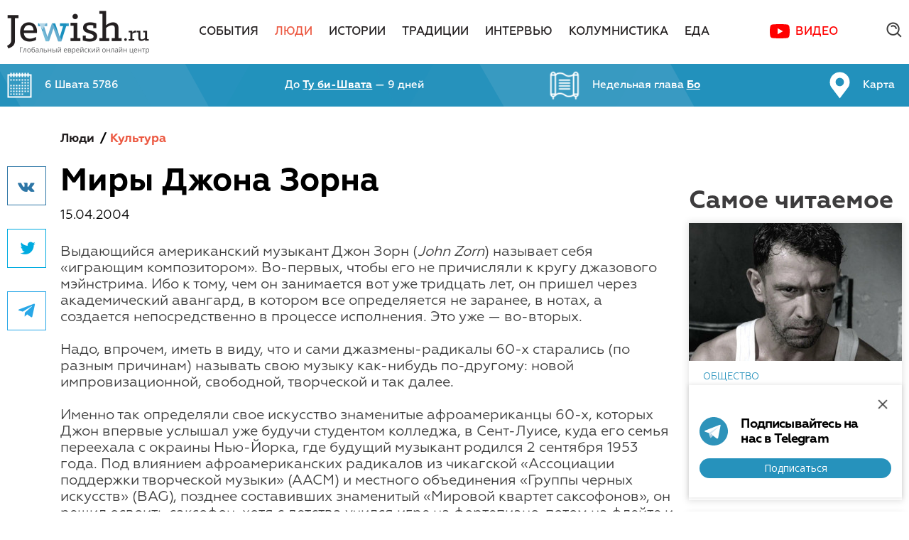

--- FILE ---
content_type: text/html; charset=utf-8
request_url: https://jewish.ru/ru/people/culture/1363/
body_size: 16863
content:
<!DOCTYPE html>
<html>
<head>
  <!-- Base meta -->
	<meta charset="utf-8">
	<meta http-equiv="x-ua-compatible" content="ie=edge">

	<!-- Base meta -->
	<title>Миры Джона Зорна // Jewish.Ru — Глобальный еврейский онлайн центр</title>
	<meta name="title" content="Миры Джона Зорна // Jewish.Ru — Глобальный еврейский онлайн центр">

    <meta name="keywords" content="евреи, еврей, еврейский, еврейская, еврейские, еврейское, иудаизм, шедух, рабби, раввин, израиль">
  <meta name="description" content="Выдающийся американский музыкант Джон Зорн называет себя «играющим композитором»">
  
	<!-- Base URL to use for all relative URLs contained within the document -->
	<base href="//jewish.ru/ru/people/culture/1363/">

	<!-- Full domain name or web address -->
	<meta name="url" content="//jewish.ru/">
	
	<!-- Control the behavior of search engine crawling and indexing -->
	<meta name="robots" content="index,follow,noodp"><!-- All Search Engines -->
	<meta name="googlebot" content="index,follow"><!-- Google Specific -->
  
  <meta name="yandex-verification" content="f97960fcd0e0f0b0" />

	<meta property="al:ios:url" content="">
	<meta property="al:android:url" content="">
	<meta property="al:ios:app_name" content="Jewish.Ru">
	<meta property="al:ios:app_store_id" content="">
	<meta property="al:android:package" content="">
	<meta property="al:android:app_name" content="Jewish.Ru">
	<meta property="al:web:should_fallback" content="">

  <meta name="apple-itunes-app" content="app-id=390884113" />
  <meta name="google-play-app" content="app-id=ru.jewish" />
  <link rel="apple-touch-icon" href="//jewish.ru/themes/publication_1/theme_1/img/app-icon.jpg" />
  <link rel="android-touch-icon" href="//jewish.ru/themes/publication_1/theme_1/img/app-icon.jpg" />

  
  <link rel="alternate" type="application/rss+xml" title="RSS Feed jewish.ru - Все" href="/ru/?tpl=24">
  <link rel="alternate" type="application/rss+xml" title="RSS Feed jewish.ru - Новости" href="/ru/?tpl=25">
  <link rel="alternate" type="application/rss+xml" title="RSS Feed jewish.ru - Материалы" href="/ru/?tpl=26">
  <link rel="alternate" type="application/rss+xml" title="RSS Feed jewish.ru for Yandex" href="/ru/?tpl=27">
	<link rel="alternate" type="application/rss+xml" title="RSS Feed jewish.ru for Yandex Zen" href="/ru/?tpl=70">
	<link rel="alternate" type="application/rss+xml" title="RSS Feed jewish.ru for Pulse Mail.ru" href="/ru/?tpl=71">
  
	

	<link rel="canonical" href="//jewish.ru/ru/people/culture/1363/">

  <meta name="apple-itunes-app" content="">
  <meta property="vk:app_id" content="">
  
  <meta name="facebook-domain-verification" content="4a9hrp294yesblv7brc7w3xz69a2jj">
  <meta property="fb:app_id" content="110001209069363" />
	<meta property="fb:admins" content="834783404"/>
	<meta property="fb:admins" content="1616508656"/>
  <meta property="fb:admins" content="522943059"/>
    	<meta property="og:url" content="https://jewish.ru/ru/people/culture/1363/">
    <meta property="og:type" content="article">
  <meta property="og:title" content="Миры Джона Зорна">

  	<link rel="image_src" href="https://jewish.ru/culture/events/2004/04/994199749-1-big">
  <meta property="og:image" content="https://jewish.ru/culture/events/2004/04/994199749-1-big">
  <meta property="og:image:width" content="">
  <meta property="og:image:height" content="">
  <meta name="twitter:image" content="https://jewish.ru/culture/events/2004/04/994199749-1-big">

  	<meta property="og:description" content="Выдающийся американский музыкант Джон Зорн называет себя «играющим композитором»">
  
	<meta property="og:site_name" content="Jewish.Ru">
	<meta property="og:locale" content="ru_RU">
            
        
        
                                
    	<meta property="article:author" content="Дмитрий Ухов">
	
	<meta name="twitter:card" content="summary_large_image"> <!-- summary_large_image -->
	<meta name="twitter:site" content="">
	<meta name="twitter:creator" content="">
	<meta name="twitter:url" content="https://jewish.ru/ru/people/culture/1363/">
	<meta name="twitter:title" content="Миры Джона Зорна">

  	<meta name="twitter:description" content="Выдающийся американский музыкант Джон Зорн называет себя «играющим композитором»">
  


	<!-- More info: https://dev.twitter.com/cards/getting-started -->
	<!-- Validate: https://dev.twitter.com/docs/cards/validation/validator -->

	<meta name="twitter:app:name:iphone" content="Jewish.Ru">
	<meta name="twitter:app:id:iphone" content="">
	<meta name="twitter:app:url:iphone" content="">
	<meta name="twitter:app:name:ipad" content="Jewish.Ru">
	<meta name="twitter:app:id:ipad" content="">
	<meta name="twitter:app:url:ipad" content="">
	<meta name="twitter:app:name:googleplay" content="Jewish.Ru">
	<meta name="twitter:app:id:googleplay" content="">
	<meta name="twitter:app:url:googleplay" content="">

  <meta class="viewport" name="viewport" content="width=device-width, initial-scale=1.0">

  <link href="https://fonts.googleapis.com/css?family=Open+Sans:400,700&subset=cyrillic-ext" rel="stylesheet">
  <script type="text/javascript">
  function setViewport() {
    var viewport;
    var docWidth = document.documentElement.offsetWidth;
    viewport = document.createElement('meta');
    viewport.setAttribute("class", "viewport");
    viewport.setAttribute("name", "viewport");
    if (document.head.getElementsByClassName('viewport')[0]) {
      var elem = document.head.getElementsByClassName('viewport')[0];
      elem.remove();
    }
    if (docWidth <= 640) {
      viewport.setAttribute("content", "width=640, user-scalable=no");
    } else if (docWidth <= 1240) {
      viewport.setAttribute("content", "width=1044, user-scalable=no");
    } else {
      viewport.setAttribute("content", "width=device-width, initial-scale=1.0, minimum-scale=1.0, maximum-scale=1.0");
    }
    document.head.appendChild(viewport);
  }
  setViewport();
  </script>

  <link rel="preconnect" href="https://fonts.googleapis.com">
  <link rel="preconnect" href="https://fonts.gstatic.com" crossorigin>
  <link href="https://fonts.googleapis.com/css2?family=Open+Sans:wght@400;600;700&display=swap" rel="stylesheet">

  <link rel="stylesheet" type="text/css" href="//jewish.ru/themes/publication_1/theme_1/css/main.css?v=0.0.71">
  <link rel="stylesheet" type="text/css" href="//jewish.ru/themes/publication_1/theme_1/react_components/dist/index.css?v=0.0.51">
  <link rel="icon" type="image/png" href="//jewish.ru/themes/publication_1/theme_1/img/favicon.png">
  <script src="https://api-maps.yandex.ru/2.1/?lang=ru_RU" type="text/javascript"></script>
  <script type="text/javascript" src="//jewish.ru/themes/publication_1/theme_1/js/modernizr.js"></script>
  <script type="text/javascript" src="//jewish.ru/themes/publication_1/theme_1/js/hebcal.js"></script>
  <script type="text/javascript" src="//jewish.ru/themes/publication_1/theme_1/js/main.js?v=1.1.18"></script>
  <script type="text/javascript" src="//jewish.ru/themes/publication_1/theme_1/js/scripts.js?v=1.0.7"></script>

  <!-- Put this script tag to the <head> of your page -->
  <script type="text/javascript" src="//vk.com/js/api/openapi.js?136"></script>

  <script type="text/javascript">
    VK.init({apiId: 5743135, onlyWidgets: true});
  </script>


	  <link rel="stylesheet" type="text/css" href="/themes/publication_1/theme_1/css/social-likes_birman.css">
	<script defer type="text/javascript" src="//jewish.ru/themes/publication_1/theme_1/js/social-likes.min.js?v=0.0.1"></script>

	
    
<script async='async' src='https://www.googletagservices.com/tag/js/gpt.js'></script>
<script>
  var googletag = googletag || {};
  googletag.cmd = googletag.cmd || [];
</script>
<!-- [0.desktop] -->
<script>
  googletag.cmd.push(function() {
    googletag.defineSlot('/87020519/JR_Site_15_970x90_Main-4', [1260, 90], 'div-gpt-ad-1496400071148-0').
      addService(googletag.pubads());
    googletag.pubads().enableSingleRequest();
    googletag.pubads().collapseEmptyDivs();
    googletag.enableServices();
  });
</script>

<!-- [0.tablet] -->
<script>
  googletag.cmd.push(function() {
    googletag.defineSlot('/87020519/JR_Site_15_970x90_Main-4', [1004, 90], 'div-gpt-ad-1496400071148-1').
      addService(googletag.pubads());
    googletag.pubads().enableSingleRequest();
    googletag.pubads().collapseEmptyDivs();
    googletag.enableServices();
  });
</script>

<!-- [1] -->
<script>
  googletag.cmd.push(function() {
    googletag.defineSlot('/87020519/JR_Site_01_300x390_Main-1', [300, 390], 'div-gpt-ad-1491310942712-0').addService(googletag.pubads());
    googletag.pubads().enableSingleRequest();
    googletag.pubads().collapseEmptyDivs();
    googletag.enableServices();
  });
</script>

<!-- [2.desktop] -->
<script>
  googletag.cmd.push(function() {
    googletag.defineSlot('/87020519/JR_Site_02_970x90_Main-2', [1260, 90], 'div-gpt-ad-1496402946829-0').
      addService(googletag.pubads());
    googletag.pubads().enableSingleRequest();
    googletag.pubads().collapseEmptyDivs();
    googletag.enableServices();
  });
</script>

<!-- [2.tablet] -->
<script>
  googletag.cmd.push(function() {
    googletag.defineSlot('/87020519/JR_Site_02_970x90_Main-2', [1004, 90], 'div-gpt-ad-1496402946829-1').
      addService(googletag.pubads());
    googletag.pubads().enableSingleRequest();
    googletag.pubads().collapseEmptyDivs();
    googletag.enableServices();
  });
</script>

<!-- [3.desktop] -->
<script>
  googletag.cmd.push(function() {
    googletag.defineSlot('/87020519/JR_Site_03_970x90_Main-3', [1260, 90], 'div-gpt-ad-1496403018785-0').
      addService(googletag.pubads());
    googletag.pubads().enableSingleRequest();
    googletag.pubads().collapseEmptyDivs();
    googletag.enableServices();
  });
</script>

<!-- [3.tablet] -->
<script>
  googletag.cmd.push(function() {
    googletag.defineSlot('/87020519/JR_Site_03_970x90_Main-3', [1004, 90], 'div-gpt-ad-1496403018785-1').
      addService(googletag.pubads());
    googletag.pubads().enableSingleRequest();
    googletag.pubads().collapseEmptyDivs();
    googletag.enableServices();
  });
</script>

<!-- [4] -->
<script>
  googletag.cmd.push(function() {
    googletag.defineSlot('/87020519/JR_Site_04_300x160_Section-1', [300, 160], 'div-gpt-ad-1491311061242-0').addService(googletag.pubads());
    googletag.pubads().enableSingleRequest();
    googletag.pubads().collapseEmptyDivs();
    googletag.enableServices();
  });
</script>

<!-- [5] -->
<script>
  googletag.cmd.push(function() {
    googletag.defineSlot('/87020519/JR_Site_05_300x438_Section-2', [300, 438], 'div-gpt-ad-1491311093737-0').addService(googletag.pubads());
    googletag.pubads().enableSingleRequest();
    googletag.pubads().collapseEmptyDivs();
    googletag.enableServices();
  });
</script>

<!-- [6] -->
<script>
  googletag.cmd.push(function() {
    googletag.defineSlot('/87020519/JR_Site_06_300x160_Section-3', [300, 160], 'div-gpt-ad-1491311125131-0').addService(googletag.pubads());
    googletag.pubads().enableSingleRequest();
    googletag.pubads().collapseEmptyDivs();
    googletag.enableServices();
  });
</script>

<!-- [7.desktop] -->
<script>
  googletag.cmd.push(function() {
    googletag.defineSlot('/87020519/JR_Site_07_970x90_Section-4', [1260, 90], 'div-gpt-ad-1496403594171-0').addService(googletag.pubads());
    googletag.pubads().enableSingleRequest();
    googletag.pubads().collapseEmptyDivs();
    googletag.enableServices();
  });
</script>

<!-- [7.tablet] -->
<script>
  googletag.cmd.push(function() {
    googletag.defineSlot('/87020519/JR_Site_07_970x90_Section-4', [1004, 90], 'div-gpt-ad-1496403594171-1').addService(googletag.pubads());
    googletag.pubads().enableSingleRequest();
    googletag.pubads().collapseEmptyDivs();
    googletag.enableServices();
  });
</script>

<!-- [8] -->
<script>
  googletag.cmd.push(function() {
    googletag.defineSlot('/87020519/JR_Site_08_300x160_Material-1', [300, 160], 'div-gpt-ad-1491311169730-0').addService(googletag.pubads());
    googletag.pubads().enableSingleRequest();
    googletag.pubads().collapseEmptyDivs();
    googletag.enableServices();
  });
</script>

<!-- [9] -->
<script>
  googletag.cmd.push(function() {
    googletag.defineSlot('/87020519/JR_Site_09_300x438_Material-2', [300, 438], 'div-gpt-ad-1491311196022-0').addService(googletag.pubads());
    googletag.pubads().enableSingleRequest();
    googletag.pubads().collapseEmptyDivs();
    googletag.enableServices();
  });
</script>

<!-- [10] -->
<script>
  googletag.cmd.push(function() {
    googletag.defineSlot('/87020519/JR_Site_10_300x160_Material-3', [300, 160], 'div-gpt-ad-1491311226879-0').addService(googletag.pubads());
    googletag.pubads().enableSingleRequest();
    googletag.pubads().collapseEmptyDivs();
    googletag.enableServices();
  });
</script>

<!-- [11] -->
<script>
  googletag.cmd.push(function() {
    googletag.defineSlot('/87020519/JR_Site_11_M_640x260_Main-1', [640, 260], 'div-gpt-ad-1491311255795-0').addService(googletag.pubads());
    googletag.pubads().enableSingleRequest();
    googletag.pubads().collapseEmptyDivs();
    googletag.enableServices();
  });
</script>

<!-- [12] -->
<script>
  googletag.cmd.push(function() {
    googletag.defineSlot('/87020519/JR_Site_12_M_640x260_Main-2', [640, 260], 'div-gpt-ad-1491311279091-0').addService(googletag.pubads());
    googletag.pubads().enableSingleRequest();
    googletag.pubads().collapseEmptyDivs();
    googletag.enableServices();
  });
</script>

<!-- [13] -->
<script>
  googletag.cmd.push(function() {
    googletag.defineSlot('/87020519/JR_Site_13_M_640x260_Section-1', [640, 260], 'div-gpt-ad-1491311308375-0').addService(googletag.pubads());
    googletag.pubads().enableSingleRequest();
    googletag.pubads().collapseEmptyDivs();
    googletag.enableServices();
  });
</script>

<!-- [14] -->
<script>
  googletag.cmd.push(function() {
    googletag.defineSlot('/87020519/JR_Site_14_M_640x260_Section-2', [640, 260], 'div-gpt-ad-1491311332572-0').addService(googletag.pubads());
    googletag.pubads().enableSingleRequest();
    googletag.pubads().collapseEmptyDivs();
    googletag.enableServices();
  });
</script> 

<script>
  function onSubscribeDesktop(token) {
    document.getElementById("SubscribeForm").submit();
  }
</script>

<script src='https://www.google.com/recaptcha/api.js?onload=onloadReCaptchaInvisible&render=explicit' async defer></script>

<style type="text/css">
  .grecaptcha-badge {
    display: none !important;
  }
</style>
	<!-- Top.Mail.Ru counter -->
	<script type="text/javascript">
        var _tmr = window._tmr || (window._tmr = []);
        _tmr.push({id: "3403745", type: "pageView", start: (new Date()).getTime()});
        (function (d, w, id) {
            if (d.getElementById(id)) return;
            var ts = d.createElement("script"); ts.type = "text/javascript"; ts.async = true; ts.id = id;
            ts.src = "https://top-fwz1.mail.ru/js/code.js";
            var f = function () {var s = d.getElementsByTagName("script")[0]; s.parentNode.insertBefore(ts, s);};
            if (w.opera == "[object Opera]") { d.addEventListener("DOMContentLoaded", f, false); } else { f(); }
        })(document, window, "tmr-code");
	</script>
	<noscript><div><img src="https://top-fwz1.mail.ru/counter?id=3403745;js=na" style="position:absolute;left:-9999px;" alt="Top.Mail.Ru" /></div></noscript>
	<!-- /Top.Mail.Ru counter -->
</head>
<body>
  <div id="fb-root"></div>
  <script>(function(d, s, id) {
    var js, fjs = d.getElementsByTagName(s)[0];
    if (d.getElementById(id)) return;
    js = d.createElement(s); js.id = id;
    js.src = "https://connect.facebook.net/ru_RU/sdk.js#xfbml=1&version=v3.3&appId=110001209069363";
    fjs.parentNode.insertBefore(js, fjs);
  }(document, 'script', 'facebook-jssdk'));</script>

  <div class="search-popup">
    <div class="popup-inner">
      <a href="/search/?search=toptag" class="top-100">Топ 100 тэгов</a>

      <div class="tabs">
        <div class="item _active">
          Поиск по сайту
        </div>
        <div class="item">
          Поиск по тэгам
        </div>
      </div> <!-- .tabs -->

      <div class="insets">
        <div class="item site-search _active">
          <div class="input">
            <div class="search-query">
              <form name="search_articles" action="/search" method="get">
              	<input type="hidden" name="search" value="all" />
                <input type="text" name="q" value="" placeholder="Поиск по сайту" />
                <input type="submit" value=".">
              </form>
            </div>
          </div>
        </div>

        <div class="item tag-search">
          <div class="input">
            <div class="search-query">
              <form name="search_articles" action="/search" method="get">
              	<input type="hidden" name="search" value="tag" />
                <input type="text" name="q" value="" placeholder="Поиск по тэгам" />
                <input type="submit" value=".">
              </form>
            </div>
          </div>
        </div>
      </div> <!-- .insets -->

    </div> <!-- .popup-inner -->

    <div class="close"></div>
  </div>

  <div id="page">

   <header>
      <div class="main-menu-big">
        <div class="container">
          <div class="logo"><a href="/"><img src="/themes/publication_1/theme_1/img/logo.png" alt="logo" /></a></div>

          <nav>
            <ul>
            
              <li class=""><a href="/ru/events/">События</a></li>
            
              <li class="active"><a href="/ru/people/">Люди</a></li>
            
              <li class=""><a href="/ru/stories/">Истории</a></li>
            
              <li class=""><a href="/ru/traditions/">Традиции</a></li>
            
              <li class=""><a href="/ru/interviews/">Интервью</a></li>
            
              <li class=""><a href="/ru/columnists/">Колумнистика</a></li>
            
              <li class=""><a href="/ru/cooking/">Еда</a></li>
            
              <li><a href="https://www.youtube.com/channel/UC9Ee-XWBdTirMogFjiWpTdA/featured" class="c-map-button" target="_blank">Видео</a></li>
            </ul>
          </nav>

          <div class="misc">
            <!--div class="c-account-button-container" id="account_button"></div-->
            
            <div class="search-btn">
              <form name="search_articles" action="/search" method="get">
								<input type="text" name="q" value="" placeholder="Поиск по сайту" />
							</form>
              <div class="ico"></div>
							<div class="close"></div>
            </div>

          </div>
        </div>

      </div> <!-- .main-menu-big -->

      <div class="fixed-menu-big">
        <div class="container">
          <div class="logo"><a href="/"><img src="/themes/publication_1/theme_1/img/logo.png" alt="logo" /></a></div>

          <nav>
            <ul>
						
              <li class=""><a href="/ru/events/">События</a></li>
            
              <li class="active"><a href="/ru/people/">Люди</a></li>
            
              <li class=""><a href="/ru/stories/">Истории</a></li>
            
              <li class=""><a href="/ru/traditions/">Традиции</a></li>
            
              <li class=""><a href="/ru/interviews/">Интервью</a></li>
            
              <li class=""><a href="/ru/columnists/">Колумнистика</a></li>
            
              <li class=""><a href="/ru/cooking/">Еда</a></li>
            
              <li><a href="https://www.youtube.com/channel/UC9Ee-XWBdTirMogFjiWpTdA/featured" class="c-map-button" target="_blank">Видео</a></li>
            </ul>
          </nav>

          <div class="misc">
            <div class="c-account-button-container" id="account_button_fixed"></div>
            <div class="search-btn">
              <div class="ico"></div>
            </div>

          </div>

        </div>

        <div class="article-progress-bar">
          <div class="article-progress-bar__bar"></div>  
        </div>
      </div> <!-- .fixed-menu-big -->

      <div class="jew-stuff">
        <div class="container">
          <div class="inner">
            <a href="/ru/calendar/">
              <div class="item calendar">
                <p>Загрузка...</p>
              </div>
            </a>
            <a href="/ru/holidays/">
              <div class="item holiday">
                <p>Загрузка...</p>
              </div>
            </a>
            <a href="/ru/torah/">
              <div class="item chapter">
                <p>Загрузка...</p>
              </div>
            </a>
            <a href="/ru/jewishmap">
              <div class="item jewish-map">
                <p>Карта</p>
              </div>
            </a>
          </div>
        </div>
      </div><!-- .jew-stuff -->

      <div class="header-mobile">
        <div class="burger btn"></div>
        <a href="/"><div class="logo"></div></a>
        <div class="search btn"></div>

        <div class="search-field">
          <form name="search_articles" action="/search" method="get">
          	<input type="hidden" name="search" value="all" />
						<input type="text" name="q" value="" placeholder="Найти" />
					</form>
        </div>
        
        <div class="article-progress-bar">
          <div class="article-progress-bar__bar"></div>  
        </div>
      </div>

      <div class="main-mobile-menu">
        <div class="inner">
          <nav>
            <ul>
            	
              <li class="">
             		<a href="/ru/events/">
              		<div class="name">
              			События
              		</div>
              	</a>
                
                                <ul>
                
                  <li>
                    <a href="/ru/events/russia/"><div class="name">Россия</div></a>
                  </li>

                                
                
                  <li>
                    <a href="/ru/events/israel/"><div class="name">Израиль</div></a>
                  </li>

                                
                
                  <li>
                    <a href="/ru/events/usa/"><div class="name">США</div></a>
                  </li>

                                
                
                  <li>
                    <a href="/ru/events/europe/"><div class="name">Европа</div></a>
                  </li>

                                
                
                  <li>
                    <a href="/ru/events/world/"><div class="name">Мир</div></a>
                  </li>

                                </ul>
                                

              </li>
            	
              <li class="active">
             		<a href="/ru/people/">
              		<div class="name">
              			Люди
              		</div>
              	</a>
                
                                <ul>
                
                  <li>
                    <a href="/ru/people/culture/"><div class="name">Культура</div></a>
                  </li>

                                
                
                  <li>
                    <a href="/ru/people/society/"><div class="name">Общество</div></a>
                  </li>

                                
                
                  <li>
                    <a href="/ru/people/business/"><div class="name">Бизнес</div></a>
                  </li>

                                
                
                  <li>
                    <a href="/ru/people/science/"><div class="name">Наука</div></a>
                  </li>

                                </ul>
                                

              </li>
            	
              <li class="">
             		<a href="/ru/stories/">
              		<div class="name">
              			Истории
              		</div>
              	</a>
                
                                <ul>
                
                  <li>
                    <a href="/ru/stories/chronicles/"><div class="name">Хроники</div></a>
                  </li>

                                
                
                  <li>
                    <a href="/ru/stories/reviews/"><div class="name">Обзоры</div></a>
                  </li>

                                
                
                  <li>
                    <a href="/ru/stories/literature/"><div class="name">Литература</div></a>
                  </li>

                                
                
                  <li>
                    <a href="/ru/stories/humor/"><div class="name">Юмор</div></a>
                  </li>

                                </ul>
                                

              </li>
            	
              <li class="">
             		<a href="/ru/traditions/">
              		<div class="name">
              			Традиции
              		</div>
              	</a>
                

              </li>
            	
              <li class="">
             		<a href="/ru/interviews/">
              		<div class="name">
              			Интервью
              		</div>
              	</a>
                

              </li>
            	
              <li class="">
             		<a href="/ru/columnists/">
              		<div class="name">
              			Колумнистика
              		</div>
              	</a>
                

              </li>
            	
              <li class="">
             		<a href="/ru/cooking/">
              		<div class="name">
              			Еда
              		</div>
              	</a>
                
                                <ul>
                
                  <li>
                    <a href="/ru/cooking/appetizers/"><div class="name">Закуски</div></a>
                  </li>

                                
                
                  <li>
                    <a href="/ru/cooking/soups/"><div class="name">Супы</div></a>
                  </li>

                                
                
                  <li>
                    <a href="/ru/cooking/fish/"><div class="name">Рыба</div></a>
                  </li>

                                
                
                  <li>
                    <a href="/ru/cooking/poultry/"><div class="name">Птица</div></a>
                  </li>

                                
                
                  <li>
                    <a href="/ru/cooking/meat/"><div class="name">Мясо</div></a>
                  </li>

                                
                
                  <li>
                    <a href="/ru/cooking/garnishes/"><div class="name">Гарниры</div></a>
                  </li>

                                
                
                  <li>
                    <a href="/ru/cooking/baking/"><div class="name">Выпечка</div></a>
                  </li>

                                
                
                  <li>
                    <a href="/ru/cooking/dessert/"><div class="name">Десерты</div></a>
                  </li>

                                
                
                  <li>
                    <a href="/ru/cooking/drinks/"><div class="name">Напитки</div></a>
                  </li>

                                </ul>
                                

              </li>
            	

              
              <li><a href="https://www.youtube.com/channel/UC9Ee-XWBdTirMogFjiWpTdA/featured" target="_blank"><div class="name">Видео</div></a></li>
            </ul>
          </nav>

          <div class="jew-informer">
            <a href="/ru/calendar/">
              <div class="item date"><!--<span>6 кислева</span> 5775-->
                <p><!--Calendar date--></p>  
              </div>
            </a>
           	<a href="/ru/torah/">
              <div class="item chapter"><!--Недельная глава <span>Ницавим</span>-->
                <p><!--Torah chapter--></p>  
              </div>
            </a>
           	<a href="/ru/holidays/">
              <div class="item holiday">
                <p><!--Holiday--></p>  
              </div>
            </a>
            <a href="/ru/jewishmap">
              <div class="item jewish-map">
                <p>Карта</p>  
              </div>
            </a>
          </div>

          <div class="bottom">
            <a href="/ru/authors/">Авторы</a>
            <a href="/ru/about/contacts/">Редакция</a>
            <a href="/ru/about/ads/">Реклама</a>
            <a href="/ru/about/citation/">Copyright</a>
            <div class="c-account-button-container c-account-button-container--white-icon" id="account_button_mobile_menu"></div>
          </div>

        </div>
      </div>

    </header>

    <div class="c-popups-react" id="popups_react"></div>

<div class="content">

<!-- article ajax -->
		<script>
		var article = []; 
		var articlecard = [];
		var articleURLs = [];
	</script>

		<script>
	
						articlecarddata=[];
				articlecarddata.push('Еврей железный');
				articlecarddata.push('/ru/people/culture/210375/');
				articlecarddata.push('art_210375'); 
				articlecard.push(articlecarddata);
				
					articleLoaderURL = '/ru/?tpl=68'
				
				        																		
							articlecarddata.push('/images/cache/300x195/crop_0_28_4256_2789/images%7Ccms-image-000030749.jpg');
						
					
					        				article.push('210375');
	
						articlecarddata=[];
				articlecarddata.push('Композитор с «Огоньком»');
				articlecarddata.push('/ru/people/culture/210254/');
				articlecarddata.push('art_210254'); 
				articlecard.push(articlecarddata);
				
					articleLoaderURL = '/ru/?tpl=68'
				
				        																		
							articlecarddata.push('/images/cache/300x195/crop_0_22_2200_1452/images%7Ccms-image-000030673.jpg');
						
					
					        				article.push('210254');
	
						articlecarddata=[];
				articlecarddata.push('Цыпочка с «шарами»');
				articlecarddata.push('/ru/people/culture/210215/');
				articlecarddata.push('art_210215'); 
				articlecard.push(articlecarddata);
				
					articleLoaderURL = '/ru/?tpl=68'
				
				        																		
							articlecarddata.push('/images/cache/300x195/crop_0_0_1200_780/images%7Ccms-image-000030628.jpg');
						
					
					        				article.push('210215');
	
						articlecarddata=[];
				articlecarddata.push('Еврей венгерского народа');
				articlecarddata.push('/ru/people/culture/210050/');
				articlecarddata.push('art_210050'); 
				articlecard.push(articlecarddata);
				
					articleLoaderURL = '/ru/?tpl=68'
				
				        																		
							articlecarddata.push('/images/cache/300x195/crop_76_0_1977_1236/images%7Ccms-image-000030483.jpg');
						
					
					        				article.push('210050');
	
						articlecarddata=[];
				articlecarddata.push('Играй, ладонь!');
				articlecarddata.push('/ru/people/culture/210004/');
				articlecarddata.push('art_210004'); 
				articlecard.push(articlecarddata);
				
					articleLoaderURL = '/ru/?tpl=68'
				
				        																		
							articlecarddata.push('/images/cache/300x195/crop_0_0_1846_1200/images%7Ccms-image-000030442.jpg');
						
					
					        				article.push('210004');
	
						articlecarddata=[];
				articlecarddata.push('Белое солнце Мотыля');
				articlecarddata.push('/ru/people/culture/209991/');
				articlecarddata.push('art_209991'); 
				articlecard.push(articlecarddata);
				
					articleLoaderURL = '/ru/?tpl=68'
				
				        																		
							articlecarddata.push('/images/cache/300x195/crop_0_0_1164_756/images%7Ccms-image-000030406.jpg');
						
					
					        				article.push('209991');
	
						articlecarddata=[];
				articlecarddata.push('Юра от ума');
				articlecarddata.push('/ru/people/culture/209914/');
				articlecarddata.push('art_209914'); 
				articlecard.push(articlecarddata);
				
					articleLoaderURL = '/ru/?tpl=68'
				
				        																		
							articlecarddata.push('/images/cache/300x195/crop_151_0_1060_590/images%7Ccms-image-000030351.jpeg');
						
					
					        				article.push('209914');
	
	
		/*console.log(articlecard);*/
	</script>
    
<!--script>
	var countArticle = '0';
	var numberArticle = '0';
	var inProgress = false;
	
	jQuery(window).scroll(function() {

		//if(jQuery(window).scrollTop()+jQuery(window).height() >= jQuery('.checkpoint__loader').last().offset().top + 200 && !inProgress) {
			
		if(jQuery(window).scrollTop()+jQuery(window).height() >= jQuery(document).height() - 200 && !inProgress) {	
			var layer = $('#loading_article');
			var footer = $('footer');
			if(countArticle <= 6 ) {
				footer.hide();
				
					var url  = '/ru/?tpl=68';
				

				var data = 'data_article='+article[numberArticle];
				
				numberArticle++;
				nextArticleLink.hide();
				console.log(url);
		
				jQuery.ajax({
					url:url, 
					data:data, 
					type:'GET',
					cache: false,
					
					beforeSend: function(){
						layer.fadeIn('fast');
						inProgress = true;
					},
					complete: function(){
						layer.fadeOut();
					},
					
					success: function(response){
						if(response != 0){
							inProgress = false;
							console.log(response);
							layer.before(response);
							countArticle++;
							try {
								var fbComments = document.getElementsByClassName('comments');
								FB.XFBML.parse(fbComments[fbComments.length - 1]);
							} catch (error) {
								console.error('Can`t initialize Facebook');								
							}
							SocialLikesNext.autoInit()
							focusPoint();
							articleAds.destroy();
							articleAds = new ArticleAds();
							articleAds.init();
							articleProgressBar.setNextArticle();
							nextArticleLink.assignNextArticleLink();
							footer.show();
						}
					}
				});

			}
		}
	
  });
</script-->   
<!-- end --> 
<div id="art_1363" class="article-main">
  <div class="container">
    <div class="wrapper">
      <div class="main">

          <div class="soc">
  	<div class="inner">
			  			<div class="social-likes social-likes_vertical" data-counters="no" data-url="http://jewish.ru/ru/people/culture/1363/" data-title="Миры Джона Зорна">
			  			        				<div data-service="vkontakte" title="Поделиться ссылкой во Вконтакте">Вконтакте</div>
    		<div data-service="twitter" title="Поделиться ссылкой в Твиттере">Twitter</div>
				<div data-service="telegram" title="Поделиться ссылкой в Телеграме">Телеграм</div>
			</div>

  	</div>
  </div>

				
        <div class="content">

        
        	
            					<div class="breadcrumbs">
            <a href="/ru/people/">Люди</a>                        <span>/</span><a href="/ru/people/culture/" class="active">Культура</a>
                      </div>


            <div class="header">
              <h1 class="title">Миры Джона Зорна</h1>
              <p class="date">15.04.2004 <span class="editlink" style="display:none; cursor:pointer; font-size:12px; color:#d32525; font-weight:normal;" data-href="#f_publication_id=1&amp;f_issue_number=20&amp;f_section_number=220&amp;f_article_number=1363&amp;f_language_id=15&amp;f_language_selected=15" data-target="_blank"><br />Редактировать статью</span>

</p>

                            
            </div>

          
          <div class="markdown-body checkpoint__loader">
												<img src='994199749-1' class='image1' align=left width=200 height=305 onclick="pic=window.open('994199749-1-big', 'Picture1',' width=1120, height=1697, menubar=0,location=0,status=0,toolbar=0,scrollbars=0,resizable=0');pic.focus()" style="cursor:hand;"> Выдающийся американский музыкант Джон Зорн (<i>John Zorn</i>) называет себя «играющим композитором». Во-первых, чтобы его не причисляли к кругу джазового мэйнстрима. Ибо к тому, чем он занимается вот уже тридцать лет, он пришел через академический авангард, в котором все определяется не заранее, в нотах, а создается непосредственно в процессе исполнения. Это уже — во-вторых. <br><br>Надо, впрочем, иметь в виду, что и сами джазмены-радикалы 60-х старались (по разным причинам) называть свою музыку как-нибудь по-другому: новой импровизационной, свободной, творческой и так далее.<br><br>Именно так определяли свое искусство знаменитые афроамериканцы 60-х, которых Джон впервые услышал уже будучи студентом колледжа, в Сент-Луисе, куда его семья переехала с окраины Нью-Йорка, где будущий музыкант родился 2 сентября 1953 года. Под влиянием афроамериканских радикалов из чикагской «Ассоциации поддержки творческой музыки» (ААСМ) и местного объединения «Группы черных искусств» (BAG), позднее составивших знаменитый «Мировой квартет саксофонов», он решил освоить саксофон, хотя с детства учился игре на фортепиано, потом на флейте и на гитаре, даже играл в школьном ансамбле. Тот детский опыт очень пригодился ему в 2001 году, когда непосредственно перед началом проекта «Electric Masada» он работал над альбомом «The Gift», задуманном в духе surf’a — расслабляющей курортной поп-музыки с привкусом южной экзотики, которую играли гитарные группы на рубеже 50–60-х. <br><br>Незадолго до этого Джон начал брать уроки композиции, в будущем он видел себя композитором — поначалу автором вполне традиционных симфоний, а потом, конечно же, авангардистом-экспериментатором. И ему, можно сказать, повезло: в шестнадцатилетнем возрасте он услышал «Der Schall» (<i> «Звук» </i>) — новое в то время сочинение Маурисио Кагеля (<i>Mauricio Kagel</i>), первооткрывателя своего рода «инструментального театра абсурда». <br><br>Благодаря Кагелю Зорн открыл для себя не только европейский авангард, представленный такими именами, как Булез (<i>Boulez</i>), Штокхаузен (<i>Stockhausen</i>), Ксенакис (<i>Xenakis</i>), но и не принадлежавшими к американскому академическому истеблишменту соотечественниками — Гарри Патчем (<i>Gary Partch</i>) и Джоном Кейджем (<i>John Cage</i>). Первый построил целостную музыкальную систему, абсолютно независимую от академического истеблишмента, а второй еще и продемонстрировал, что между искусством и жизнью нет никаких барьеров и музыкой, в сущности, может быть все — от тишины до белого шума включая самые разнообразные их сочетания.<br><br>Примерно тогда же Джон начал интересоваться музыкой к мультфильмам 30–50-х годов и даже написал нечто вроде курсовой работы о композиторе Карле Столлинге (<i>Karl Stalling</i>), а много позднее, уже в 1990-м, убедит продюсера Хэла Виллнера (<i>Hal Willner</i>) издать его музыку на компакт-диске («Carl Stalling Project»).<br><br>После двух лет учебы он, однако, бросает колледж и с 1974 года обосновывается в Нью-Йорке, поселившись в Лауэр-Ист-Сайде (<i>Lower East Side</i>) — некогда фабричном районе на юго-востоке Манхэттена, ставшем к концу 70-х одним из самых модных кварталов городской богемы. Здесь постепенно складывается и группа единомышленников — тромбонист Джордж Льюис (<i>George Lewis</i>), саксофонисты Брюс Экли (<i>Bruce Ackley</i>), Нед Ротенберг (<i>Ned Rotenberg</i>), Тим Бёрн (<i>Tim Berne</i>), певец и гитарист Арто Линдсей (<i>Artaud Lindsay</i>), гитаристы Юджин Чедберн (<i>Eugene Chadburn</i>) и Фред Фритт (Fred Fritt), виолончелист Том Корей (<i>Tom Cora</i>), ударники Марк Миллер (<i>Marc Miller</i>) и Энтон Фир (<i>Anthon Fier</i>), клавишники Энтони Коулмэн (<i>Anthony Coleman</i>), Уэйн Хорвитц (<i>Wayne Horwitz</i>) и Боб Остертаг (<i>Bob Ostertag</i>), бас-гитарист Билл Лэсуэлл (Bill Laswell), певцы и певицы Дэвид Мосс (<i>David Moss</i>), Диаманда Галас (<i>Diamanda Gallas</i>), Шелли Хирш (Shelly Hirsch), диджей-авангардист Кристиан Марклей (<i>Christian Marclay</i>) и многие другие. Каждый из них поочередно выступал в качестве автора того или иного проекта и впоследствии прославил авангардно-экспериментальную школу в новом искусстве, которая впоследствии получила название Даунтаун (в противовес Аптауну — Карнеги-холлу и Линкольн-центру).<br><br>С середины 80-х Джон Зорн считается бесспорным лидером Даунтана. И, в первую очередь, потому, что своим профессионализмом композитора и саксофониста-исполнителя он покоряет даже тех, кто далек от его музыкальных идей. Не говоря уже о том, что является блестящим знатоком едва ли не всей музыки мира — собранная им коллекция пластинок и компакт-дисков — одна из самых больших в США. А еще он коллекционирует кинофильмы и эротическую фотографию, много читает — от британского мистика Элистера Кроули (<i>Alister Crowly</i>) до японской поэзии (причем, в оригинале). В 2000 году издал сборник статей коллег-композиторов под названием «Arcana. Musicians On Music».<br><br>Зорн — основатель нескольких фирм звукозаписи, концертных циклов в нью-йоркских клубах «The Knitting Factory» и «Tonic» (где в сентябре 2003-го прошли торжества по случаю его 50-летия), а также независимых фирм звукозаписи «Avant» и «Tzadik». Последняя, выпустившая уже более двухсот пятидесяти наименований, пропагандирует, среди прочего, японский авангард и Radical Jewish Culture («радикальную еврейскую культуру») — музыкальное направление, фактически основанное самим Джоном Зорном.<br><br>Именно он своими работами конца 70-х-начала 80-х годов («School», «Archery», «The Classic Gouide to Strategy», «Locus Solus», «Yankees», «OTB») обеспечил всему Даунтауну относительно безболезненный переход от модернизма к постмодернизму. Самым знаменитым из его сочинений модернистского периода стала «Cobra», которую с 1984 года исполняют и записывают, быть может, чаще всех других произведений школы Даунтауна.<br><br>Параллельно с большой группой музыкантов (в том числе и из перечисленных выше) Зорн записывает знаковый для 80-х альбом с музыкой итальянского кинокомпозитора Эннио Морриконе «The Big Gundown», фактически узаконивший этот самый переход Даунтауна от модернизма к постмодернизму. <br><br>И с этих пор творчество музыканта развивается параллельными (но все же время от време пересекающимися друг с другом) путями. <br><br><ol> <br><br><li>«Naked City» — ансамбль, фактически сложившийся в процессе записи «The Big Gundown». Своего рода, поп-арт с разнообразнейшим исходным материалом и резкими стилистическими перепадами. <br><br><li>«Painkiller» — нойз-трио с Биллом Ласуэллом и Майком Харрисом (<i>Mick Harris</i>). <br><br><li>«Filmworks» — полтора десятка альбомов с музыкой к существующим и воображаемым кинофильмам. <br><br><li>Камерные и симфонические сочинения разных жанров. В том числе, «Химера», прозвучавшая в Москве на фестивале «Холодная альтернатива» в декабре 2001 года в исполнении Камерного ансамбля из Сиэтла (европейская премьера). Одни из них точно выписаны в нотах, другие построены по законам игровых стратегий, тщательно разрабатываемых самим композитором. <br><br><li>«Masada» — акустический квартет с Дэйвом Дагласом (<i>Dave Douglas</i>) — труба, Грегом Коэном (<i>Greg Cohen</i>) — бас и Джоем Бэйроном (<i>Joey Baron</i>) — ударные), записавший около тридцати компакт-дисков. По составу и эстетике близок Орнетту Коулмэну (<i>Ornette Colemann</i>) начала 60-х — ярко очерченные темы и фри-джазовые импровизации, но на основе еврейских ладов, а не афроамериканской блюзовой стилистики. <br><br></ol> <br><br>Кроме этого, нельзя не упомянуть и о нескольких пластинках импровизаций на джазовые темы 50–60-х («News For Lulu», «Sonny Clark Memorial Quintet», «Spy vs Spy»). <br><br><br>
          </div>

										
					


                      
                          <div class="columnist">
            
                        
                          
              <p class="name">Дмитрий Ухов</p>
                                      </div>
                        
          
          <div class="mobile-sharing">
            <div class="soc-mobile">
  <div class="inner">
			  			<div class="social-likes" data-counters="no" data-url="http://jewish.ru/ru/people/culture/1363/" data-title="Миры Джона Зорна">
			            <div data-service="vkontakte" title="Поделиться ссылкой во Вконтакте">Вконтакте</div>
      <div data-service="twitter" title="Поделиться ссылкой в Твиттере">Twitter</div>
      <div data-service="telegram" title="Поделиться ссылкой в Телеграме">Телеграм</div>
    </div>

  </div>
</div>

          </div>

          <div class="likes">
            <!-- Put this div tag to the place, where the Like block will be -->
            
            <div class="likes__vk-like" id="vk_like_1769246020"></div>
            <script type="text/javascript">
            try {
              VK.Widgets.Like("vk_like_1769246020", {type: "button", height: 20, pageUrl: "jewish.ru/ru/people/culture/1363/"});
            } catch (error) {
              console.error('Can`t initialize VK Like button');              
            }
            </script>
          </div>

              		
	            <!-- 
					
					 -->
          
        </div> <!--.content-->
        
        

        <div class="article-social-subscribe article-social-subscribe--is-mobile">
          <div class="article-social-subscribe__cross"></div>
          <div class="article-social-subscribe__image --tg --image-exists article-social-subscribe__link"></div>
          <h3 class="article-social-subscribe__title article-social-subscribe__link">
            Подписывайтесь на нас в Telegram
          </h3>
          <div class="article-social-subscribe__button-container">
            <a href="https://t.me/JewishRu" target="_blank" class="article-social-subscribe__button article-social-subscribe__link">Подписаться</a>
          </div>
        </div>

      </div> <!-- .main -->

						<div class="sidebar">
        <div class="banners">
          <div class="wrapper">

            <div class="banner">
              <div class="inner">
                <div class="pic">
                  <!--img src="https://jewish.ru/themes/publication_1/theme_1/img/sample-11.jpg" alt=""-->
                  <!-- <ins data-revive-zoneid="20" data-revive-target="_blank" data-revive-ct0="INSERT_ENCODED_CLICKURL_HERE" data-revive-id="58161c265ed92aeb95c51ba450b40bbc"></ins> -->
                  <!-- [8] --><!-- /87020519/JR_Site_08_300x160_Material-1 -->
                  
                  <!-- <div id='div-gpt-ad-1491311169730-0' style='height:160px; width:300px;'>
                  <script>
                  googletag.cmd.push(function() { googletag.display('div-gpt-ad-1491311169730-0'); });
                  </script> 
                  </div>-->
                </div>
              </div>
            </div>

            <div class="banner">
              <div class="inner">
                <div class="pic">
                  <!--img src="https://jewish.ru/themes/publication_1/theme_1/img/sample-2.jpg" alt=""-->
                  <!-- <ins data-revive-zoneid="19" data-revive-target="_blank" data-revive-ct0="INSERT_ENCODED_CLICKURL_HERE" data-revive-id="58161c265ed92aeb95c51ba450b40bbc"></ins> -->
                  <!-- [9] --><!-- /87020519/JR_Site_09_300x438_Material-2 -->
                  
                  <!-- <div id='div-gpt-ad-1491311196022-0' style='height:438px; width:300px;'>
									<script>
                  googletag.cmd.push(function() { googletag.display('div-gpt-ad-1491311196022-0'); });
                  </script>
                  </div> -->
                </div>
              </div>
            </div>

            <div class="banner">
              <div class="inner">
                <div class="pic">
                  <!--img src="https://jewish.ru/themes/publication_1/theme_1/img/sample-12.jpg" alt=""-->
                  <!-- <ins data-revive-zoneid="20" data-revive-target="_blank" data-revive-ct0="INSERT_ENCODED_CLICKURL_HERE" data-revive-id="58161c265ed92aeb95c51ba450b40bbc"></ins> -->
                  <!-- [10] --><!-- /87020519/JR_Site_10_300x160_Material-3 -->
                  
                  <!-- <div id='div-gpt-ad-1491311226879-0' style='height:160px; width:300px;'>
                  <script>
                  googletag.cmd.push(function() { googletag.display('div-gpt-ad-1491311226879-0'); });
                  </script>
                  </div> -->
                </div>
              </div>
            </div>

          </div>
        </div><!--.banners-->
				        							        <div class="cards-main most-readable ">
          <div class="container">
            <h3 class="title">Самое читаемое</h3>

            <div class="box">
						<!-- 30.08.2019  -->
                        	                        
            	<!--  -->
              <a href="/ru/people/society/187909/" class="item-2">
  <div class="inner">
    <div class="pic">

      <div class="pic-inner focuspoint" data-focus-x="0" data-focus-y="0">
      			
      
      	        			
		<img src="/images/cache/300x195/crop_158_0_1261_720/images%7Ccms-image-000007535.jpg"  alt="" />
	


        			
      </div>

    </div>

    <div class="text">
      <div class="text-inner">

                	<p class="category">
                    	            	<span data-href="/ru/people/society/">Общество</span>
                                </p>
        
        <h3 class="title"> Еврейский волкодав <span class="editlink" style="display:none; cursor:pointer; font-size:12px; color:#d32525; font-weight:normal;" data-href="#f_publication_id=1&amp;f_issue_number=20&amp;f_section_number=230&amp;f_article_number=187909&amp;f_language_id=15&amp;f_language_selected=15" data-target="_blank"><br />Редактировать статью</span>

</h3>
				
        	        		<p class="descr">
          								 Сумерки приносили Одессе налёты, убийства и ограбления... 
						        	</p>
        	
				      </div>
    </div>
  </div>
</a>

            
            	<!--  -->
              <a href="/ru/stories/chronicles/187504/" class="item-2">
  <div class="inner">
    <div class="pic">

      <div class="pic-inner focuspoint" data-focus-x="0" data-focus-y="0">
      			
      
      	        			
		<img src="/images/cache/300x195/crop/images%7Ccms-image-000008750.jpg"  alt="" />
	


        			
      </div>

    </div>

    <div class="text">
      <div class="text-inner">

                	<p class="category">
                    	            	<span data-href="/ru/stories/chronicles/">Хроники</span>
                                </p>
        
        <h3 class="title"> Расстрел за порно <span class="editlink" style="display:none; cursor:pointer; font-size:12px; color:#d32525; font-weight:normal;" data-href="#f_publication_id=1&amp;f_issue_number=30&amp;f_section_number=320&amp;f_article_number=187504&amp;f_language_id=15&amp;f_language_selected=15" data-target="_blank"><br />Редактировать статью</span>

</h3>
				
        	        		<p class="descr">
          								 Деньги были в обогревателях, под коврами и в трехлитровых банках... 
						        	</p>
        	
				      </div>
    </div>
  </div>
</a>

            
            	<!--  -->
              <a href="/ru/stories/chronicles/186930/" class="item-2">
  <div class="inner">
    <div class="pic">

      <div class="pic-inner focuspoint" data-focus-x="0" data-focus-y="0">
      			
      
      	        			
		<img src="/images/cache/300x195/crop/images%7Ccms-image-000006313.jpeg"  alt="" />
	


        			
      </div>

    </div>

    <div class="text">
      <div class="text-inner">

                	<p class="category">
                    	            	<span data-href="/ru/stories/chronicles/">Хроники</span>
                                </p>
        
        <h3 class="title"> Душок нацизма от Шанель <span class="editlink" style="display:none; cursor:pointer; font-size:12px; color:#d32525; font-weight:normal;" data-href="#f_publication_id=1&amp;f_issue_number=30&amp;f_section_number=320&amp;f_article_number=186930&amp;f_language_id=15&amp;f_language_selected=15" data-target="_blank"><br />Редактировать статью</span>

</h3>
				
        	        		<p class="descr">
          								 Коко Шанель избежала наказания за связь с немецким преступником... 
						        	</p>
        	
				      </div>
    </div>
  </div>
</a>

            
            <!--
            
						-->
						<!--  -->
	           </div>
          </div>
        </div><!--.cards-main.most-readable -->
									
        

        <div class="article-social-subscribe article-social-subscribe--is-desktop">
          <div class="article-social-subscribe__cross"></div>
          <div class="article-social-subscribe__image --tg --image-exists article-social-subscribe__link"></div>
          <h3 class="article-social-subscribe__title article-social-subscribe__link">
            Подписывайтесь на нас в Telegram
          </h3>
          <div class="article-social-subscribe__button-container">
            <a href="https://t.me/JewishRu" target="_blank" class="article-social-subscribe__button article-social-subscribe__link">Подписаться</a>
          </div>
        </div>
				
      </div><!--.sidebar-->


    </div><!--.wrapper-->
  </div><!--.container-->

</div>



<div class="cards-main same-articles">
  <div class="container">
    <h3 class="title">Статьи по теме</h3>
		
        
    <!--
		
		-->

    <div class="box">
    
        <!--
    
		-->
    <!--
    
		-->
    <!--
    
		-->
                            
			
				
        <a href="/ru/people/culture/210375/" class="item-2">
  <div class="inner">
    <div class="pic">

      <div class="pic-inner focuspoint" data-focus-x="0" data-focus-y="0">
      			
      
      	        			
		<img src="/images/cache/300x195/crop_0_28_4256_2789/images%7Ccms-image-000030749.jpg"  alt="" />
	


        			
      </div>

    </div>

    <div class="text">
      <div class="text-inner">

                	<p class="category">
                    	            	<span data-href="/ru/people/culture/">Культура</span>
                                </p>
        
        <h3 class="title"> Еврей железный <span class="editlink" style="display:none; cursor:pointer; font-size:12px; color:#d32525; font-weight:normal;" data-href="#f_publication_id=1&amp;f_issue_number=20&amp;f_section_number=220&amp;f_article_number=210375&amp;f_language_id=15&amp;f_language_selected=15" data-target="_blank"><br />Редактировать статью</span>

</h3>
				
        	        		<p class="descr">
          								 В тюрьме пел в хоре и дрался... 
						        	</p>
        	
				      </div>
    </div>
  </div>
</a>

        
			
				
        <a href="/ru/people/culture/210254/" class="item-2">
  <div class="inner">
    <div class="pic">

      <div class="pic-inner focuspoint" data-focus-x="0" data-focus-y="0">
      			
      
      	        			
		<img src="/images/cache/300x195/crop_0_22_2200_1452/images%7Ccms-image-000030673.jpg"  alt="" />
	


        			
      </div>

    </div>

    <div class="text">
      <div class="text-inner">

                	<p class="category">
                    	            	<span data-href="/ru/people/culture/">Культура</span>
                                </p>
        
        <h3 class="title"> Композитор с «Огоньком» <span class="editlink" style="display:none; cursor:pointer; font-size:12px; color:#d32525; font-weight:normal;" data-href="#f_publication_id=1&amp;f_issue_number=20&amp;f_section_number=220&amp;f_article_number=210254&amp;f_language_id=15&amp;f_language_selected=15" data-target="_blank"><br />Редактировать статью</span>

</h3>
				
        	        		<p class="descr">
          								 Сталин возразил: офицеры не танцуют, они воюют... 
						        	</p>
        	
				      </div>
    </div>
  </div>
</a>

        
			
				
        <a href="/ru/people/culture/210215/" class="item-2">
  <div class="inner">
    <div class="pic">

      <div class="pic-inner focuspoint" data-focus-x="0" data-focus-y="0">
      			
      
      	        			
		<img src="/images/cache/300x195/crop_0_0_1200_780/images%7Ccms-image-000030628.jpg"  alt="" />
	


        			
      </div>

    </div>

    <div class="text">
      <div class="text-inner">

                	<p class="category">
                    	            	<span data-href="/ru/people/culture/">Культура</span>
                                </p>
        
        <h3 class="title"> Цыпочка с «шарами» <span class="editlink" style="display:none; cursor:pointer; font-size:12px; color:#d32525; font-weight:normal;" data-href="#f_publication_id=1&amp;f_issue_number=20&amp;f_section_number=220&amp;f_article_number=210215&amp;f_language_id=15&amp;f_language_selected=15" data-target="_blank"><br />Редактировать статью</span>

</h3>
				
        	        		<p class="descr">
          								 Поймал кураж и миллионы... 
						        	</p>
        	
				      </div>
    </div>
  </div>
</a>

        
			
				
        <a href="/ru/people/culture/210050/" class="item-2">
  <div class="inner">
    <div class="pic">

      <div class="pic-inner focuspoint" data-focus-x="0" data-focus-y="0">
      			
      
      	        			
		<img src="/images/cache/300x195/crop_76_0_1977_1236/images%7Ccms-image-000030483.jpg"  alt="" />
	


        			
      </div>

    </div>

    <div class="text">
      <div class="text-inner">

                	<p class="category">
                    	            	<span data-href="/ru/people/culture/">Культура</span>
                                </p>
        
        <h3 class="title"> Еврей венгерского народа <span class="editlink" style="display:none; cursor:pointer; font-size:12px; color:#d32525; font-weight:normal;" data-href="#f_publication_id=1&amp;f_issue_number=20&amp;f_section_number=220&amp;f_article_number=210050&amp;f_language_id=15&amp;f_language_selected=15" data-target="_blank"><br />Редактировать статью</span>

</h3>
				
        	        		<p class="descr">
          								 Князь Мышкин, козни темных сил... 
						        	</p>
        	
				      </div>
    </div>
  </div>
</a>

        
			
      
		<!--  -->
    
    </div>
  </div>
</div><!--.same-articles -->


	        <div class="cards-main most-readable most-readable-tablet">
          <div class="container">
            <h3 class="title">Самое читаемое</h3>

            <div class="box">
						<!-- 30.08.2019  -->
                        	                        
            	<!--  -->
              <a href="/ru/people/society/187909/" class="item-2">
  <div class="inner">
    <div class="pic">

      <div class="pic-inner focuspoint" data-focus-x="0" data-focus-y="0">
      			
      
      	        			
		<img src="/images/cache/300x195/crop_158_0_1261_720/images%7Ccms-image-000007535.jpg"  alt="" />
	


        			
      </div>

    </div>

    <div class="text">
      <div class="text-inner">

                	<p class="category">
                    	            	<span data-href="/ru/people/society/">Общество</span>
                                </p>
        
        <h3 class="title"> Еврейский волкодав <span class="editlink" style="display:none; cursor:pointer; font-size:12px; color:#d32525; font-weight:normal;" data-href="#f_publication_id=1&amp;f_issue_number=20&amp;f_section_number=230&amp;f_article_number=187909&amp;f_language_id=15&amp;f_language_selected=15" data-target="_blank"><br />Редактировать статью</span>

</h3>
				
        	        		<p class="descr">
          								 Сумерки приносили Одессе налёты, убийства и ограбления... 
						        	</p>
        	
				      </div>
    </div>
  </div>
</a>

            
            	<!--  -->
              <a href="/ru/stories/chronicles/187504/" class="item-2">
  <div class="inner">
    <div class="pic">

      <div class="pic-inner focuspoint" data-focus-x="0" data-focus-y="0">
      			
      
      	        			
		<img src="/images/cache/300x195/crop/images%7Ccms-image-000008750.jpg"  alt="" />
	


        			
      </div>

    </div>

    <div class="text">
      <div class="text-inner">

                	<p class="category">
                    	            	<span data-href="/ru/stories/chronicles/">Хроники</span>
                                </p>
        
        <h3 class="title"> Расстрел за порно <span class="editlink" style="display:none; cursor:pointer; font-size:12px; color:#d32525; font-weight:normal;" data-href="#f_publication_id=1&amp;f_issue_number=30&amp;f_section_number=320&amp;f_article_number=187504&amp;f_language_id=15&amp;f_language_selected=15" data-target="_blank"><br />Редактировать статью</span>

</h3>
				
        	        		<p class="descr">
          								 Деньги были в обогревателях, под коврами и в трехлитровых банках... 
						        	</p>
        	
				      </div>
    </div>
  </div>
</a>

            
            	<!--  -->
              <a href="/ru/stories/chronicles/186930/" class="item-2">
  <div class="inner">
    <div class="pic">

      <div class="pic-inner focuspoint" data-focus-x="0" data-focus-y="0">
      			
      
      	        			
		<img src="/images/cache/300x195/crop/images%7Ccms-image-000006313.jpeg"  alt="" />
	


        			
      </div>

    </div>

    <div class="text">
      <div class="text-inner">

                	<p class="category">
                    	            	<span data-href="/ru/stories/chronicles/">Хроники</span>
                                </p>
        
        <h3 class="title"> Душок нацизма от Шанель <span class="editlink" style="display:none; cursor:pointer; font-size:12px; color:#d32525; font-weight:normal;" data-href="#f_publication_id=1&amp;f_issue_number=30&amp;f_section_number=320&amp;f_article_number=186930&amp;f_language_id=15&amp;f_language_selected=15" data-target="_blank"><br />Редактировать статью</span>

</h3>
				
        	        		<p class="descr">
          								 Коко Шанель избежала наказания за связь с немецким преступником... 
						        	</p>
        	
				      </div>
    </div>
  </div>
</a>

            
            <!--
            
						-->
						<!--  -->
	           </div>
          </div>
        </div><!--.cards-main.most-readable -->

 		<div id="loading_article" style="display:none;">
			<img style="display:block; margin:100px auto;" alt="" src="/themes/publication_1/theme_1/img/preloader.gif" />
		</div>
    
    </div> <!--.content-->
		<footer>
      <div class="container">
        <div class="box main">

          <div class="col main-list">
            <div class="inner">
              <div class="top">
                <p class="title"><a href="/">Jewish.ru</a></p>
                <p class="rss"><a href="/ru/?tpl=24">RSS</a></p>
                
              </div>

              <div class="links desktop">
                <div class="item">
                  <a href="/ru/authors/">Авторы</a>
                </div>
                <div class="item">
                  <a href="/ru/about/citation">Copyright</a>
                </div>

                <div class="item">
                  <a href="/ru/about/contacts/">Редакция</a>
                </div>
                <div class="item">
                  <a href="/ru/about/ads/">Реклама</a>
                </div>
              </div>

              <div class="links tablet">
                <div class="item">
                  <a href="/ru/authors/">Авторы</a>
                </div>
                <div class="item">
                  <a href="/ru/about/ads/">Реклама</a>
                </div>
                <div class="item">
                  <a href="/ru/about/contacts/">Редакция</a>
                </div>
                <div class="item">
                  <a href="/ru/about/citation">Copyright</a>
                </div>
              </div>

              <div class="bottom">
                <div class="plus-16"></div>
                <div class="copyright">
                  ©&nbsp;&nbsp;2000–2026. Jewish.ru. <span style="white-space: nowrap;">Все права защищены.</span>
                </div>
              </div>

            </div>
          </div>

          <div class="col">
            <div class="inner">
              <div class="top">
                <p class="title"><a>Мы в соцсетях</a></p>
              </div>

              <div class="links social">
                                <div class="item tg">
                  <a href="https://t.me/JewishRu" target="_blank">Telegram</a>
                </div>
                <div class="item tw">
                  <a href="https://twitter.com/JewishRu" target="_blank">Twitter</a>
                </div>

                <div class="item vk">
                  <a href="https://vk.com/jewishru" target="_blank">Вконтакте</a>
                </div>

                <div class="item yt">
                  <a href="https://www.youtube.com/channel/UC9Ee-XWBdTirMogFjiWpTdA/featured" target="_blank">YouTube</a>
                </div>

              </div>

              <div class="bottom">
                <div class="apps">
                  <div class="item">
                    <a href="https://itunes.apple.com/us/app/jewish-ru/id390884113?ls=1&mt=8" target="_blank">
                      <img src="/themes/publication_1/theme_1/img/appstore.png" alt="" />
                    </a>
                  </div>
                  <div class="item">
                    <a href="https://play.google.com/store/apps/details?id=ru.jewish&hl=ru" target="_blank">
                      <img src="/themes/publication_1/theme_1/img/googleplay.png" alt="">
                    </a>
                  </div>
                </div>
              </div>

            </div>
          </div>

          <div class="col">
            <div class="inner">
              <div class="top">
                <p class="title"><a>Рассылка</a></p>
              </div>

              <div class="mail">
                <p>Только самое интересное</p>
                <div id="loading_subscribe" style="display:none;">
									<img style="display:block; margin:20px auto;" alt="" src="/themes/publication_1/theme_1/img/preloader_subscribe.gif" />
								</div>
                <div id="response-subcribe" style="font-size:14px; margin-bottom:10px; color:red;"></div>
                
                
                <form action="//jewish.ru/ru/?tpl=28" method="POST" name="subscribe-form" id="SubscribeForm">
                <div class="field"><input type="text" placeholder="Ваш e-mail" name="email" id="email" /></div>
                
                <div id="recaptcha_desktop"></div>
                <div class="btn"><input type="submit" id="subscribe-button" /></div>
                </form>
                
              </div>
              <div class="bottom">
                <p class="golova">Разработано в <a href="http://golovamedia.ru/" target="_blank">Golova Media</a></p>
              </div>

            </div>
          </div>

        </div>

        <div class="box mobile">
          <div class="col">
            <div class="inner">
              <div class="links">
                <div class="left">
                	
                    <div class="item">
                    	<a href="/ru/events/">События</a>
                  	</div>
            			
                    <div class="item">
                    	<a href="/ru/people/">Люди</a>
                  	</div>
            			
                    <div class="item">
                    	<a href="/ru/stories/">Истории</a>
                  	</div>
            			
                    <div class="item">
                    	<a href="/ru/traditions/">Традиции</a>
                  	</div>
            			
                    <div class="item">
                    	<a href="/ru/interviews/">Интервью</a>
                  	</div>
            			
                    <div class="item">
                    	<a href="/ru/columnists/">Колумнистика</a>
                  	</div>
            			
                    <div class="item">
                    	<a href="/ru/cooking/">Еда</a>
                  	</div>
            			
                </div>
                <div class="right">
                  <div class="item">
                    <a href="/ru/authors/">Авторы</a>
                  </div>
                  <div class="item">
                    <a href="/ru/about/contacts/">Редакция</a>
                  </div>
                  <div class="item">
                    <a href="/ru/about/ads/">Реклама</a>
                  </div>

                  <div class="item app">
                    <a href="https://itunes.apple.com/us/app/jewish-ru/id390884113?ls=1&mt=8" target="_blank">
                      <img src="/themes/publication_1/theme_1/img/appstore.png" alt="" />
                    </a>
                  </div>
                  <div class="item app">
                    <a href="https://play.google.com/store/apps/details?id=ru.jewish&hl=ru" target="_blank">
                      <img src="/themes/publication_1/theme_1/img/googleplay.png" alt="">
                    </a>
                  </div>

                </div>
              </div>
            </div>
          </div>

          <div class="col">
            <div class="inner">
              <div class="social-btns">
                                <a href="https://t.me/JewishRu" target="_blank"><div class="item tg"></div></a>
                <a href="https://twitter.com/JewishRu" target="_blank"><div class="item tw"></div></a>
                <a href="https://vk.com/jewishru" target="_blank"><div class="item vk"></div></a>
                <a href="https://www.youtube.com/channel/UC9Ee-XWBdTirMogFjiWpTdA/featured" target="_blank"><div class="item yt"></div></a>
                <a href="/ru/people/culture/1363/?tpl=24"><div class="item rss"></div></a>
              </div>
            </div>
          </div>

          <div class="col">
            <div class="mail">
              <p>Подписаться на расcылку</p>

              <div id="loading_subscribe_mobile" style="display:none;">
								<img style="display:block; margin:20px auto;" alt="" src="/themes/publication_1/theme_1/img/preloader_subscribe.gif" />
							</div>
              <div id="response-subcribe_mobile" style="font-size:14px; margin-bottom:10px; color:red; display:block;"></div>
              
              
              <form action="//jewish.ru/ru/?tpl=28" method="POST" name="subscribe-form_mobile" id="SubscribeFormMobile">
              <div class="field"><input type="text" placeholder="Ваш e-mail" name="email" id="email_mobile" /></div>
              
              
              
              <div id="recaptcha_mobile"></div>
              <div class="btn"><input type="submit" id="subscribe-button_mobile" /></div>
              </form>
              

            </div>
          </div>

          <div class="col">
            <div class="bottom">
              <div class="copyright">© Jewish.ru (2000-2026)</div>
              <div class="golova">Разработано в <a href="http://golovamedia.ru/" target="_blank">Golova Media</a></div>
            </div>
          </div>

        </div><!--.box.mobile-->


      </div>
    </footer>

  </div> <!--#page-->





{*
<script type="text/javascript">
  var _gaq = _gaq || [];
  _gaq.push(['_setAccount', 'UA-23013476-1']);
  _gaq.push(['_setDomainName', 'none']);
  _gaq.push(['_setAllowLinker', true]);
  _gaq.push(['_trackPageview']);

  (function() {
    var ga = document.createElement('script'); ga.type = 'text/javascript'; ga.async = true;
    ga.src = ('https:' == document.location.protocol ? 'https://ssl' : 'http://www') + '.google-analytics.com/ga.js';
    var s = document.getElementsByTagName('script')[0]; s.parentNode.insertBefore(ga, s);
  })();

</script>
*}

<!-- Google tag (gtag.js) -->
<script async src="https://www.googletagmanager.com/gtag/js?id=G-LRFT3WS322"></script>
<script>
  window.dataLayer = window.dataLayer || [];
  function gtag(){dataLayer.push(arguments);}
  gtag('js', new Date());

  gtag('config', 'G-LRFT3WS322');
</script>

<script type="text/javascript">
  var testSmartBanner = new SmartBanner({
    daysHidden: 15,   // days to hide banner after close button is clicked (defaults to 15)
    daysReminder: 90, // days to hide banner after "VIEW" button is clicked (defaults to 90)
    appStoreLanguage: 'ru', // language code for the App Store (defaults to user's browser language)
    title: 'Jewish.ru',
    author: 'Jewish.ru',
    button: 'VIEW',
    store: {
      ios: 'On the App Store',
      android: 'In Google Play'
    },
    price: {
      ios: 'FREE',
      android: 'FREE'
    }
    // , theme: '' // put platform type ('ios', 'android', etc.) here to force single theme on all device
    // , icon: '' // full path to icon image if not using website icon image
    // , force: 'ios' // Uncomment for platform emulation
  });
</script>

<!-- Yandex.Metrika counter new -->
<script type="text/javascript" >
   (function(m,e,t,r,i,k,a){m[i]=m[i]||function(){(m[i].a=m[i].a||[]).push(arguments)};
   m[i].l=1*new Date();k=e.createElement(t),a=e.getElementsByTagName(t)[0],k.async=1,k.src=r,a.parentNode.insertBefore(k,a)})
   (window, document, "script", "https://mc.yandex.ru/metrika/tag.js", "ym");

   ym(51619661, "init", {
        clickmap:true,
        trackLinks:true,
        accurateTrackBounce:true,
        webvisor:true,
        trackHash:true
   });
</script>
<noscript><div><img src="https://mc.yandex.ru/watch/51619661" style="position:absolute; left:-9999px;" alt="" /></div></noscript>
<!-- /Yandex.Metrika counter -->


<!-- Rating@Mail.ru counter -->
<script type="text/javascript">
var _tmr = window._tmr || (window._tmr = []);
_tmr.push({id: "83724", type: "pageView", start: (new Date()).getTime()});
(function (d, w, id) {
  if (d.getElementById(id)) return;
  var ts = d.createElement("script"); ts.type = "text/javascript"; ts.async = true; ts.id = id;
  ts.src = "https://top-fwz1.mail.ru/js/code.js";
  var f = function () {var s = d.getElementsByTagName("script")[0]; s.parentNode.insertBefore(ts, s);};
  if (w.opera == "[object Opera]") { d.addEventListener("DOMContentLoaded", f, false); } else { f(); }
})(document, window, "topmailru-code");
</script><noscript><div>
<img src="https://top-fwz1.mail.ru/counter?id=83724;js=na" style="border:0;position:absolute;left:-9999px;" alt="Top.Mail.Ru" />
</div></noscript>
<!-- //Rating@Mail.ru counter -->

<script src="//jewish.ru/themes/publication_1/theme_1/react_components/dist/index.js"></script>
<script defer src="https://static.cloudflareinsights.com/beacon.min.js/vcd15cbe7772f49c399c6a5babf22c1241717689176015" integrity="sha512-ZpsOmlRQV6y907TI0dKBHq9Md29nnaEIPlkf84rnaERnq6zvWvPUqr2ft8M1aS28oN72PdrCzSjY4U6VaAw1EQ==" data-cf-beacon='{"version":"2024.11.0","token":"e9a82bce20ac4d4fb9cec002112b2893","r":1,"server_timing":{"name":{"cfCacheStatus":true,"cfEdge":true,"cfExtPri":true,"cfL4":true,"cfOrigin":true,"cfSpeedBrain":true},"location_startswith":null}}' crossorigin="anonymous"></script>
</body>
</html>


--- FILE ---
content_type: text/html; charset=utf-8
request_url: https://www.google.com/recaptcha/api2/anchor?ar=1&k=6Lcw3j0UAAAAAOogA1qMw8z_NbwrP7iNRm0VK2Qt&co=aHR0cHM6Ly9qZXdpc2gucnU6NDQz&hl=en&v=PoyoqOPhxBO7pBk68S4YbpHZ&size=invisible&anchor-ms=20000&execute-ms=30000&cb=yj892ptqftgu
body_size: 49591
content:
<!DOCTYPE HTML><html dir="ltr" lang="en"><head><meta http-equiv="Content-Type" content="text/html; charset=UTF-8">
<meta http-equiv="X-UA-Compatible" content="IE=edge">
<title>reCAPTCHA</title>
<style type="text/css">
/* cyrillic-ext */
@font-face {
  font-family: 'Roboto';
  font-style: normal;
  font-weight: 400;
  font-stretch: 100%;
  src: url(//fonts.gstatic.com/s/roboto/v48/KFO7CnqEu92Fr1ME7kSn66aGLdTylUAMa3GUBHMdazTgWw.woff2) format('woff2');
  unicode-range: U+0460-052F, U+1C80-1C8A, U+20B4, U+2DE0-2DFF, U+A640-A69F, U+FE2E-FE2F;
}
/* cyrillic */
@font-face {
  font-family: 'Roboto';
  font-style: normal;
  font-weight: 400;
  font-stretch: 100%;
  src: url(//fonts.gstatic.com/s/roboto/v48/KFO7CnqEu92Fr1ME7kSn66aGLdTylUAMa3iUBHMdazTgWw.woff2) format('woff2');
  unicode-range: U+0301, U+0400-045F, U+0490-0491, U+04B0-04B1, U+2116;
}
/* greek-ext */
@font-face {
  font-family: 'Roboto';
  font-style: normal;
  font-weight: 400;
  font-stretch: 100%;
  src: url(//fonts.gstatic.com/s/roboto/v48/KFO7CnqEu92Fr1ME7kSn66aGLdTylUAMa3CUBHMdazTgWw.woff2) format('woff2');
  unicode-range: U+1F00-1FFF;
}
/* greek */
@font-face {
  font-family: 'Roboto';
  font-style: normal;
  font-weight: 400;
  font-stretch: 100%;
  src: url(//fonts.gstatic.com/s/roboto/v48/KFO7CnqEu92Fr1ME7kSn66aGLdTylUAMa3-UBHMdazTgWw.woff2) format('woff2');
  unicode-range: U+0370-0377, U+037A-037F, U+0384-038A, U+038C, U+038E-03A1, U+03A3-03FF;
}
/* math */
@font-face {
  font-family: 'Roboto';
  font-style: normal;
  font-weight: 400;
  font-stretch: 100%;
  src: url(//fonts.gstatic.com/s/roboto/v48/KFO7CnqEu92Fr1ME7kSn66aGLdTylUAMawCUBHMdazTgWw.woff2) format('woff2');
  unicode-range: U+0302-0303, U+0305, U+0307-0308, U+0310, U+0312, U+0315, U+031A, U+0326-0327, U+032C, U+032F-0330, U+0332-0333, U+0338, U+033A, U+0346, U+034D, U+0391-03A1, U+03A3-03A9, U+03B1-03C9, U+03D1, U+03D5-03D6, U+03F0-03F1, U+03F4-03F5, U+2016-2017, U+2034-2038, U+203C, U+2040, U+2043, U+2047, U+2050, U+2057, U+205F, U+2070-2071, U+2074-208E, U+2090-209C, U+20D0-20DC, U+20E1, U+20E5-20EF, U+2100-2112, U+2114-2115, U+2117-2121, U+2123-214F, U+2190, U+2192, U+2194-21AE, U+21B0-21E5, U+21F1-21F2, U+21F4-2211, U+2213-2214, U+2216-22FF, U+2308-230B, U+2310, U+2319, U+231C-2321, U+2336-237A, U+237C, U+2395, U+239B-23B7, U+23D0, U+23DC-23E1, U+2474-2475, U+25AF, U+25B3, U+25B7, U+25BD, U+25C1, U+25CA, U+25CC, U+25FB, U+266D-266F, U+27C0-27FF, U+2900-2AFF, U+2B0E-2B11, U+2B30-2B4C, U+2BFE, U+3030, U+FF5B, U+FF5D, U+1D400-1D7FF, U+1EE00-1EEFF;
}
/* symbols */
@font-face {
  font-family: 'Roboto';
  font-style: normal;
  font-weight: 400;
  font-stretch: 100%;
  src: url(//fonts.gstatic.com/s/roboto/v48/KFO7CnqEu92Fr1ME7kSn66aGLdTylUAMaxKUBHMdazTgWw.woff2) format('woff2');
  unicode-range: U+0001-000C, U+000E-001F, U+007F-009F, U+20DD-20E0, U+20E2-20E4, U+2150-218F, U+2190, U+2192, U+2194-2199, U+21AF, U+21E6-21F0, U+21F3, U+2218-2219, U+2299, U+22C4-22C6, U+2300-243F, U+2440-244A, U+2460-24FF, U+25A0-27BF, U+2800-28FF, U+2921-2922, U+2981, U+29BF, U+29EB, U+2B00-2BFF, U+4DC0-4DFF, U+FFF9-FFFB, U+10140-1018E, U+10190-1019C, U+101A0, U+101D0-101FD, U+102E0-102FB, U+10E60-10E7E, U+1D2C0-1D2D3, U+1D2E0-1D37F, U+1F000-1F0FF, U+1F100-1F1AD, U+1F1E6-1F1FF, U+1F30D-1F30F, U+1F315, U+1F31C, U+1F31E, U+1F320-1F32C, U+1F336, U+1F378, U+1F37D, U+1F382, U+1F393-1F39F, U+1F3A7-1F3A8, U+1F3AC-1F3AF, U+1F3C2, U+1F3C4-1F3C6, U+1F3CA-1F3CE, U+1F3D4-1F3E0, U+1F3ED, U+1F3F1-1F3F3, U+1F3F5-1F3F7, U+1F408, U+1F415, U+1F41F, U+1F426, U+1F43F, U+1F441-1F442, U+1F444, U+1F446-1F449, U+1F44C-1F44E, U+1F453, U+1F46A, U+1F47D, U+1F4A3, U+1F4B0, U+1F4B3, U+1F4B9, U+1F4BB, U+1F4BF, U+1F4C8-1F4CB, U+1F4D6, U+1F4DA, U+1F4DF, U+1F4E3-1F4E6, U+1F4EA-1F4ED, U+1F4F7, U+1F4F9-1F4FB, U+1F4FD-1F4FE, U+1F503, U+1F507-1F50B, U+1F50D, U+1F512-1F513, U+1F53E-1F54A, U+1F54F-1F5FA, U+1F610, U+1F650-1F67F, U+1F687, U+1F68D, U+1F691, U+1F694, U+1F698, U+1F6AD, U+1F6B2, U+1F6B9-1F6BA, U+1F6BC, U+1F6C6-1F6CF, U+1F6D3-1F6D7, U+1F6E0-1F6EA, U+1F6F0-1F6F3, U+1F6F7-1F6FC, U+1F700-1F7FF, U+1F800-1F80B, U+1F810-1F847, U+1F850-1F859, U+1F860-1F887, U+1F890-1F8AD, U+1F8B0-1F8BB, U+1F8C0-1F8C1, U+1F900-1F90B, U+1F93B, U+1F946, U+1F984, U+1F996, U+1F9E9, U+1FA00-1FA6F, U+1FA70-1FA7C, U+1FA80-1FA89, U+1FA8F-1FAC6, U+1FACE-1FADC, U+1FADF-1FAE9, U+1FAF0-1FAF8, U+1FB00-1FBFF;
}
/* vietnamese */
@font-face {
  font-family: 'Roboto';
  font-style: normal;
  font-weight: 400;
  font-stretch: 100%;
  src: url(//fonts.gstatic.com/s/roboto/v48/KFO7CnqEu92Fr1ME7kSn66aGLdTylUAMa3OUBHMdazTgWw.woff2) format('woff2');
  unicode-range: U+0102-0103, U+0110-0111, U+0128-0129, U+0168-0169, U+01A0-01A1, U+01AF-01B0, U+0300-0301, U+0303-0304, U+0308-0309, U+0323, U+0329, U+1EA0-1EF9, U+20AB;
}
/* latin-ext */
@font-face {
  font-family: 'Roboto';
  font-style: normal;
  font-weight: 400;
  font-stretch: 100%;
  src: url(//fonts.gstatic.com/s/roboto/v48/KFO7CnqEu92Fr1ME7kSn66aGLdTylUAMa3KUBHMdazTgWw.woff2) format('woff2');
  unicode-range: U+0100-02BA, U+02BD-02C5, U+02C7-02CC, U+02CE-02D7, U+02DD-02FF, U+0304, U+0308, U+0329, U+1D00-1DBF, U+1E00-1E9F, U+1EF2-1EFF, U+2020, U+20A0-20AB, U+20AD-20C0, U+2113, U+2C60-2C7F, U+A720-A7FF;
}
/* latin */
@font-face {
  font-family: 'Roboto';
  font-style: normal;
  font-weight: 400;
  font-stretch: 100%;
  src: url(//fonts.gstatic.com/s/roboto/v48/KFO7CnqEu92Fr1ME7kSn66aGLdTylUAMa3yUBHMdazQ.woff2) format('woff2');
  unicode-range: U+0000-00FF, U+0131, U+0152-0153, U+02BB-02BC, U+02C6, U+02DA, U+02DC, U+0304, U+0308, U+0329, U+2000-206F, U+20AC, U+2122, U+2191, U+2193, U+2212, U+2215, U+FEFF, U+FFFD;
}
/* cyrillic-ext */
@font-face {
  font-family: 'Roboto';
  font-style: normal;
  font-weight: 500;
  font-stretch: 100%;
  src: url(//fonts.gstatic.com/s/roboto/v48/KFO7CnqEu92Fr1ME7kSn66aGLdTylUAMa3GUBHMdazTgWw.woff2) format('woff2');
  unicode-range: U+0460-052F, U+1C80-1C8A, U+20B4, U+2DE0-2DFF, U+A640-A69F, U+FE2E-FE2F;
}
/* cyrillic */
@font-face {
  font-family: 'Roboto';
  font-style: normal;
  font-weight: 500;
  font-stretch: 100%;
  src: url(//fonts.gstatic.com/s/roboto/v48/KFO7CnqEu92Fr1ME7kSn66aGLdTylUAMa3iUBHMdazTgWw.woff2) format('woff2');
  unicode-range: U+0301, U+0400-045F, U+0490-0491, U+04B0-04B1, U+2116;
}
/* greek-ext */
@font-face {
  font-family: 'Roboto';
  font-style: normal;
  font-weight: 500;
  font-stretch: 100%;
  src: url(//fonts.gstatic.com/s/roboto/v48/KFO7CnqEu92Fr1ME7kSn66aGLdTylUAMa3CUBHMdazTgWw.woff2) format('woff2');
  unicode-range: U+1F00-1FFF;
}
/* greek */
@font-face {
  font-family: 'Roboto';
  font-style: normal;
  font-weight: 500;
  font-stretch: 100%;
  src: url(//fonts.gstatic.com/s/roboto/v48/KFO7CnqEu92Fr1ME7kSn66aGLdTylUAMa3-UBHMdazTgWw.woff2) format('woff2');
  unicode-range: U+0370-0377, U+037A-037F, U+0384-038A, U+038C, U+038E-03A1, U+03A3-03FF;
}
/* math */
@font-face {
  font-family: 'Roboto';
  font-style: normal;
  font-weight: 500;
  font-stretch: 100%;
  src: url(//fonts.gstatic.com/s/roboto/v48/KFO7CnqEu92Fr1ME7kSn66aGLdTylUAMawCUBHMdazTgWw.woff2) format('woff2');
  unicode-range: U+0302-0303, U+0305, U+0307-0308, U+0310, U+0312, U+0315, U+031A, U+0326-0327, U+032C, U+032F-0330, U+0332-0333, U+0338, U+033A, U+0346, U+034D, U+0391-03A1, U+03A3-03A9, U+03B1-03C9, U+03D1, U+03D5-03D6, U+03F0-03F1, U+03F4-03F5, U+2016-2017, U+2034-2038, U+203C, U+2040, U+2043, U+2047, U+2050, U+2057, U+205F, U+2070-2071, U+2074-208E, U+2090-209C, U+20D0-20DC, U+20E1, U+20E5-20EF, U+2100-2112, U+2114-2115, U+2117-2121, U+2123-214F, U+2190, U+2192, U+2194-21AE, U+21B0-21E5, U+21F1-21F2, U+21F4-2211, U+2213-2214, U+2216-22FF, U+2308-230B, U+2310, U+2319, U+231C-2321, U+2336-237A, U+237C, U+2395, U+239B-23B7, U+23D0, U+23DC-23E1, U+2474-2475, U+25AF, U+25B3, U+25B7, U+25BD, U+25C1, U+25CA, U+25CC, U+25FB, U+266D-266F, U+27C0-27FF, U+2900-2AFF, U+2B0E-2B11, U+2B30-2B4C, U+2BFE, U+3030, U+FF5B, U+FF5D, U+1D400-1D7FF, U+1EE00-1EEFF;
}
/* symbols */
@font-face {
  font-family: 'Roboto';
  font-style: normal;
  font-weight: 500;
  font-stretch: 100%;
  src: url(//fonts.gstatic.com/s/roboto/v48/KFO7CnqEu92Fr1ME7kSn66aGLdTylUAMaxKUBHMdazTgWw.woff2) format('woff2');
  unicode-range: U+0001-000C, U+000E-001F, U+007F-009F, U+20DD-20E0, U+20E2-20E4, U+2150-218F, U+2190, U+2192, U+2194-2199, U+21AF, U+21E6-21F0, U+21F3, U+2218-2219, U+2299, U+22C4-22C6, U+2300-243F, U+2440-244A, U+2460-24FF, U+25A0-27BF, U+2800-28FF, U+2921-2922, U+2981, U+29BF, U+29EB, U+2B00-2BFF, U+4DC0-4DFF, U+FFF9-FFFB, U+10140-1018E, U+10190-1019C, U+101A0, U+101D0-101FD, U+102E0-102FB, U+10E60-10E7E, U+1D2C0-1D2D3, U+1D2E0-1D37F, U+1F000-1F0FF, U+1F100-1F1AD, U+1F1E6-1F1FF, U+1F30D-1F30F, U+1F315, U+1F31C, U+1F31E, U+1F320-1F32C, U+1F336, U+1F378, U+1F37D, U+1F382, U+1F393-1F39F, U+1F3A7-1F3A8, U+1F3AC-1F3AF, U+1F3C2, U+1F3C4-1F3C6, U+1F3CA-1F3CE, U+1F3D4-1F3E0, U+1F3ED, U+1F3F1-1F3F3, U+1F3F5-1F3F7, U+1F408, U+1F415, U+1F41F, U+1F426, U+1F43F, U+1F441-1F442, U+1F444, U+1F446-1F449, U+1F44C-1F44E, U+1F453, U+1F46A, U+1F47D, U+1F4A3, U+1F4B0, U+1F4B3, U+1F4B9, U+1F4BB, U+1F4BF, U+1F4C8-1F4CB, U+1F4D6, U+1F4DA, U+1F4DF, U+1F4E3-1F4E6, U+1F4EA-1F4ED, U+1F4F7, U+1F4F9-1F4FB, U+1F4FD-1F4FE, U+1F503, U+1F507-1F50B, U+1F50D, U+1F512-1F513, U+1F53E-1F54A, U+1F54F-1F5FA, U+1F610, U+1F650-1F67F, U+1F687, U+1F68D, U+1F691, U+1F694, U+1F698, U+1F6AD, U+1F6B2, U+1F6B9-1F6BA, U+1F6BC, U+1F6C6-1F6CF, U+1F6D3-1F6D7, U+1F6E0-1F6EA, U+1F6F0-1F6F3, U+1F6F7-1F6FC, U+1F700-1F7FF, U+1F800-1F80B, U+1F810-1F847, U+1F850-1F859, U+1F860-1F887, U+1F890-1F8AD, U+1F8B0-1F8BB, U+1F8C0-1F8C1, U+1F900-1F90B, U+1F93B, U+1F946, U+1F984, U+1F996, U+1F9E9, U+1FA00-1FA6F, U+1FA70-1FA7C, U+1FA80-1FA89, U+1FA8F-1FAC6, U+1FACE-1FADC, U+1FADF-1FAE9, U+1FAF0-1FAF8, U+1FB00-1FBFF;
}
/* vietnamese */
@font-face {
  font-family: 'Roboto';
  font-style: normal;
  font-weight: 500;
  font-stretch: 100%;
  src: url(//fonts.gstatic.com/s/roboto/v48/KFO7CnqEu92Fr1ME7kSn66aGLdTylUAMa3OUBHMdazTgWw.woff2) format('woff2');
  unicode-range: U+0102-0103, U+0110-0111, U+0128-0129, U+0168-0169, U+01A0-01A1, U+01AF-01B0, U+0300-0301, U+0303-0304, U+0308-0309, U+0323, U+0329, U+1EA0-1EF9, U+20AB;
}
/* latin-ext */
@font-face {
  font-family: 'Roboto';
  font-style: normal;
  font-weight: 500;
  font-stretch: 100%;
  src: url(//fonts.gstatic.com/s/roboto/v48/KFO7CnqEu92Fr1ME7kSn66aGLdTylUAMa3KUBHMdazTgWw.woff2) format('woff2');
  unicode-range: U+0100-02BA, U+02BD-02C5, U+02C7-02CC, U+02CE-02D7, U+02DD-02FF, U+0304, U+0308, U+0329, U+1D00-1DBF, U+1E00-1E9F, U+1EF2-1EFF, U+2020, U+20A0-20AB, U+20AD-20C0, U+2113, U+2C60-2C7F, U+A720-A7FF;
}
/* latin */
@font-face {
  font-family: 'Roboto';
  font-style: normal;
  font-weight: 500;
  font-stretch: 100%;
  src: url(//fonts.gstatic.com/s/roboto/v48/KFO7CnqEu92Fr1ME7kSn66aGLdTylUAMa3yUBHMdazQ.woff2) format('woff2');
  unicode-range: U+0000-00FF, U+0131, U+0152-0153, U+02BB-02BC, U+02C6, U+02DA, U+02DC, U+0304, U+0308, U+0329, U+2000-206F, U+20AC, U+2122, U+2191, U+2193, U+2212, U+2215, U+FEFF, U+FFFD;
}
/* cyrillic-ext */
@font-face {
  font-family: 'Roboto';
  font-style: normal;
  font-weight: 900;
  font-stretch: 100%;
  src: url(//fonts.gstatic.com/s/roboto/v48/KFO7CnqEu92Fr1ME7kSn66aGLdTylUAMa3GUBHMdazTgWw.woff2) format('woff2');
  unicode-range: U+0460-052F, U+1C80-1C8A, U+20B4, U+2DE0-2DFF, U+A640-A69F, U+FE2E-FE2F;
}
/* cyrillic */
@font-face {
  font-family: 'Roboto';
  font-style: normal;
  font-weight: 900;
  font-stretch: 100%;
  src: url(//fonts.gstatic.com/s/roboto/v48/KFO7CnqEu92Fr1ME7kSn66aGLdTylUAMa3iUBHMdazTgWw.woff2) format('woff2');
  unicode-range: U+0301, U+0400-045F, U+0490-0491, U+04B0-04B1, U+2116;
}
/* greek-ext */
@font-face {
  font-family: 'Roboto';
  font-style: normal;
  font-weight: 900;
  font-stretch: 100%;
  src: url(//fonts.gstatic.com/s/roboto/v48/KFO7CnqEu92Fr1ME7kSn66aGLdTylUAMa3CUBHMdazTgWw.woff2) format('woff2');
  unicode-range: U+1F00-1FFF;
}
/* greek */
@font-face {
  font-family: 'Roboto';
  font-style: normal;
  font-weight: 900;
  font-stretch: 100%;
  src: url(//fonts.gstatic.com/s/roboto/v48/KFO7CnqEu92Fr1ME7kSn66aGLdTylUAMa3-UBHMdazTgWw.woff2) format('woff2');
  unicode-range: U+0370-0377, U+037A-037F, U+0384-038A, U+038C, U+038E-03A1, U+03A3-03FF;
}
/* math */
@font-face {
  font-family: 'Roboto';
  font-style: normal;
  font-weight: 900;
  font-stretch: 100%;
  src: url(//fonts.gstatic.com/s/roboto/v48/KFO7CnqEu92Fr1ME7kSn66aGLdTylUAMawCUBHMdazTgWw.woff2) format('woff2');
  unicode-range: U+0302-0303, U+0305, U+0307-0308, U+0310, U+0312, U+0315, U+031A, U+0326-0327, U+032C, U+032F-0330, U+0332-0333, U+0338, U+033A, U+0346, U+034D, U+0391-03A1, U+03A3-03A9, U+03B1-03C9, U+03D1, U+03D5-03D6, U+03F0-03F1, U+03F4-03F5, U+2016-2017, U+2034-2038, U+203C, U+2040, U+2043, U+2047, U+2050, U+2057, U+205F, U+2070-2071, U+2074-208E, U+2090-209C, U+20D0-20DC, U+20E1, U+20E5-20EF, U+2100-2112, U+2114-2115, U+2117-2121, U+2123-214F, U+2190, U+2192, U+2194-21AE, U+21B0-21E5, U+21F1-21F2, U+21F4-2211, U+2213-2214, U+2216-22FF, U+2308-230B, U+2310, U+2319, U+231C-2321, U+2336-237A, U+237C, U+2395, U+239B-23B7, U+23D0, U+23DC-23E1, U+2474-2475, U+25AF, U+25B3, U+25B7, U+25BD, U+25C1, U+25CA, U+25CC, U+25FB, U+266D-266F, U+27C0-27FF, U+2900-2AFF, U+2B0E-2B11, U+2B30-2B4C, U+2BFE, U+3030, U+FF5B, U+FF5D, U+1D400-1D7FF, U+1EE00-1EEFF;
}
/* symbols */
@font-face {
  font-family: 'Roboto';
  font-style: normal;
  font-weight: 900;
  font-stretch: 100%;
  src: url(//fonts.gstatic.com/s/roboto/v48/KFO7CnqEu92Fr1ME7kSn66aGLdTylUAMaxKUBHMdazTgWw.woff2) format('woff2');
  unicode-range: U+0001-000C, U+000E-001F, U+007F-009F, U+20DD-20E0, U+20E2-20E4, U+2150-218F, U+2190, U+2192, U+2194-2199, U+21AF, U+21E6-21F0, U+21F3, U+2218-2219, U+2299, U+22C4-22C6, U+2300-243F, U+2440-244A, U+2460-24FF, U+25A0-27BF, U+2800-28FF, U+2921-2922, U+2981, U+29BF, U+29EB, U+2B00-2BFF, U+4DC0-4DFF, U+FFF9-FFFB, U+10140-1018E, U+10190-1019C, U+101A0, U+101D0-101FD, U+102E0-102FB, U+10E60-10E7E, U+1D2C0-1D2D3, U+1D2E0-1D37F, U+1F000-1F0FF, U+1F100-1F1AD, U+1F1E6-1F1FF, U+1F30D-1F30F, U+1F315, U+1F31C, U+1F31E, U+1F320-1F32C, U+1F336, U+1F378, U+1F37D, U+1F382, U+1F393-1F39F, U+1F3A7-1F3A8, U+1F3AC-1F3AF, U+1F3C2, U+1F3C4-1F3C6, U+1F3CA-1F3CE, U+1F3D4-1F3E0, U+1F3ED, U+1F3F1-1F3F3, U+1F3F5-1F3F7, U+1F408, U+1F415, U+1F41F, U+1F426, U+1F43F, U+1F441-1F442, U+1F444, U+1F446-1F449, U+1F44C-1F44E, U+1F453, U+1F46A, U+1F47D, U+1F4A3, U+1F4B0, U+1F4B3, U+1F4B9, U+1F4BB, U+1F4BF, U+1F4C8-1F4CB, U+1F4D6, U+1F4DA, U+1F4DF, U+1F4E3-1F4E6, U+1F4EA-1F4ED, U+1F4F7, U+1F4F9-1F4FB, U+1F4FD-1F4FE, U+1F503, U+1F507-1F50B, U+1F50D, U+1F512-1F513, U+1F53E-1F54A, U+1F54F-1F5FA, U+1F610, U+1F650-1F67F, U+1F687, U+1F68D, U+1F691, U+1F694, U+1F698, U+1F6AD, U+1F6B2, U+1F6B9-1F6BA, U+1F6BC, U+1F6C6-1F6CF, U+1F6D3-1F6D7, U+1F6E0-1F6EA, U+1F6F0-1F6F3, U+1F6F7-1F6FC, U+1F700-1F7FF, U+1F800-1F80B, U+1F810-1F847, U+1F850-1F859, U+1F860-1F887, U+1F890-1F8AD, U+1F8B0-1F8BB, U+1F8C0-1F8C1, U+1F900-1F90B, U+1F93B, U+1F946, U+1F984, U+1F996, U+1F9E9, U+1FA00-1FA6F, U+1FA70-1FA7C, U+1FA80-1FA89, U+1FA8F-1FAC6, U+1FACE-1FADC, U+1FADF-1FAE9, U+1FAF0-1FAF8, U+1FB00-1FBFF;
}
/* vietnamese */
@font-face {
  font-family: 'Roboto';
  font-style: normal;
  font-weight: 900;
  font-stretch: 100%;
  src: url(//fonts.gstatic.com/s/roboto/v48/KFO7CnqEu92Fr1ME7kSn66aGLdTylUAMa3OUBHMdazTgWw.woff2) format('woff2');
  unicode-range: U+0102-0103, U+0110-0111, U+0128-0129, U+0168-0169, U+01A0-01A1, U+01AF-01B0, U+0300-0301, U+0303-0304, U+0308-0309, U+0323, U+0329, U+1EA0-1EF9, U+20AB;
}
/* latin-ext */
@font-face {
  font-family: 'Roboto';
  font-style: normal;
  font-weight: 900;
  font-stretch: 100%;
  src: url(//fonts.gstatic.com/s/roboto/v48/KFO7CnqEu92Fr1ME7kSn66aGLdTylUAMa3KUBHMdazTgWw.woff2) format('woff2');
  unicode-range: U+0100-02BA, U+02BD-02C5, U+02C7-02CC, U+02CE-02D7, U+02DD-02FF, U+0304, U+0308, U+0329, U+1D00-1DBF, U+1E00-1E9F, U+1EF2-1EFF, U+2020, U+20A0-20AB, U+20AD-20C0, U+2113, U+2C60-2C7F, U+A720-A7FF;
}
/* latin */
@font-face {
  font-family: 'Roboto';
  font-style: normal;
  font-weight: 900;
  font-stretch: 100%;
  src: url(//fonts.gstatic.com/s/roboto/v48/KFO7CnqEu92Fr1ME7kSn66aGLdTylUAMa3yUBHMdazQ.woff2) format('woff2');
  unicode-range: U+0000-00FF, U+0131, U+0152-0153, U+02BB-02BC, U+02C6, U+02DA, U+02DC, U+0304, U+0308, U+0329, U+2000-206F, U+20AC, U+2122, U+2191, U+2193, U+2212, U+2215, U+FEFF, U+FFFD;
}

</style>
<link rel="stylesheet" type="text/css" href="https://www.gstatic.com/recaptcha/releases/PoyoqOPhxBO7pBk68S4YbpHZ/styles__ltr.css">
<script nonce="pi2Y7O2CwJtfn7CG86KyZg" type="text/javascript">window['__recaptcha_api'] = 'https://www.google.com/recaptcha/api2/';</script>
<script type="text/javascript" src="https://www.gstatic.com/recaptcha/releases/PoyoqOPhxBO7pBk68S4YbpHZ/recaptcha__en.js" nonce="pi2Y7O2CwJtfn7CG86KyZg">
      
    </script></head>
<body><div id="rc-anchor-alert" class="rc-anchor-alert"></div>
<input type="hidden" id="recaptcha-token" value="[base64]">
<script type="text/javascript" nonce="pi2Y7O2CwJtfn7CG86KyZg">
      recaptcha.anchor.Main.init("[\x22ainput\x22,[\x22bgdata\x22,\x22\x22,\[base64]/[base64]/[base64]/ZyhXLGgpOnEoW04sMjEsbF0sVywwKSxoKSxmYWxzZSxmYWxzZSl9Y2F0Y2goayl7RygzNTgsVyk/[base64]/[base64]/[base64]/[base64]/[base64]/[base64]/[base64]/bmV3IEJbT10oRFswXSk6dz09Mj9uZXcgQltPXShEWzBdLERbMV0pOnc9PTM/bmV3IEJbT10oRFswXSxEWzFdLERbMl0pOnc9PTQ/[base64]/[base64]/[base64]/[base64]/[base64]\\u003d\x22,\[base64]\\u003d\x22,\x22w7TDvsOEwpxJAhQ3w6jDtMOBQyrDjcOZSMOWwq80UMOYU1NZaRzDm8K7WMKkwqfCkMOoSm/CgRrDlWnCpzdiX8OABsO7wozDj8O6woVewqpkZnhuEcOEwo0RLMObSwPCuMK+bkLDpR0HVF5eNVzCjsK0wpQvNgzCicKCXW7Djg/[base64]/F0vCocKvw74Sw5xew44kIMKkw4tHw4N/LDnDux7CjsKFw6Utw78ow53Cj8KGJcKbXyLDqMOCFsOEM3rCmsKYDhDDtmV0fRPDnQHDu1k4e8OFGcKGwrPDssK0b8K0wro7w4w6UmEvwrEhw5DCnMORYsKLw5o4wrY9GcK3wqXCjcOMwqcSHcKAw7Rmwp3CsnjCtsO5w6XCocK/[base64]/DjcOAw4rCqsOqW8OuEsKgX8OdesOSwrpqVMKyewIGwq/DkFDDjMKJS8Otw5wmdsOeUcO5w7x/w4kkwovCvMKvRC7DnxLCjxAtwpDCilvCk8OVdcOIwr8rcsK4PCh5w542UMOcBDMiXUl2wpnCr8Kuw4LDp2AifcK2wrZDAXDDrRAxcMOffsKGwoFewrVJw5VcwrLDlcK/FMO5WcKvwpDDq3TDvGQ0woTCtsK2D8OOWMOnW8OWdcOUJMK+fsOELRdmR8OpLj91GmIbwrFqPsOxw4nCt8OewpzCgETDuQjDrsOjQsKWfXtJwpkmGxZkH8KGw7ExA8Osw67Co8O8PlMhRcKewoTCh1J/[base64]/wrNxc0kTacOSw7zDhsO0RsKffMOSw6rCjjYQw6nClMOjM8K4KBbDp2g1wovDmcKSwpLDucKLw41HJMOaw6wVDsKOB1ExwoLDmQMCaXAbFTjDq2HDujtEWTXCvMO/w6BzIcKDECh/w7l0cMOLwodDw7bClQYJfcOSwrdcTcKFw7kfXj9Pw7AiwrQswqjDucKNw6fDrlshw6cAw4zDqC0TbMO2w5hWfMKZFHDClAjDpX8QVMKvZnPCgBBTJcKaDMK7w6/CkwTDuH8PwpQLwpRLwql3w7HDlsODw7/[base64]/Co17CpTg/E8OSWsOiRC3CsSfDvz3DtiLDjsOALcKBwonDosO5w7BUDz/DiMKDDcO1wo/CnsKINsK+aA1WaG3DusOzEcOpG2ksw65Tw7vDtigWw67Dk8KWwpUdw4I0SGZqCB5Jw5l2w4jCjiY+ZcK8wqnCuCAVfxzDmHQMPsK0VsKKVDPDmMKFwoceEcOWKytVwrJgw4HChMKPLhjDgFPDi8OTGmI+w63CgcKew7XCqMOjwrzCt3gbwrDDgTnCjcOWBlZ/[base64]/Cw7CuMKrfArDscKJBi87X8KsS8OXwpjDkSHDq8Kbw6HCpMOAwpbDpnhEGToNwpd/VCvDi8KQw641w44Dwokbw6jDpsKDNXwrw55/wqvCs0zDocKAOMOlK8KiwqvDmsKFbQM8wo0WdFEjDMKRw63CuAvDtcKfwqw5dcKgCARkwozDu17DvCLCqWbCr8OwwptvXcOmwo3CnMKLZcKBwolHw4DCsk/DpcOibcOrwo1xwogZCUcywrbClcO2FU9dwppew5TDo1x2w7ooNDMwwrQCw6TDi8KYG0MpYyTDrcOewpVDd8KAwqnCoMOUNMK/fMOPMMKQHinCg8KTwrbChMOrDzIvbBXCvGViwoHCkgvCqcOfHsOiA8O/dl9RAsKWwoXDiMOzw4FzMcOWWsKgeMKjCMKXwqhcwowqw6jCrmIKwp/DglQjwrLCjh9Yw6rDqkBwb3dUW8K0w6MxBcKTO8OLZ8ObR8OQEXclwqhCCA/DocO/wq7Ci0LCh1Mcw55TNMOBDMK/wobDlTxpc8ORwp3CsgZLw6HCjMK1w6U1w4bDlsODGGvDicOTX21/w6/CscOBwokPwpUCwo7Duxh9w57Cg1Ujwr/Cn8KUIcOCw5wvSMOjwqx4w4BswoXDrsO8wpR3LsOGwrjCh8Kpw5cvw6HCp8Ojwp/[base64]/DqcKdOAPCpMOww6zCh8OqGHjCqHDDpSUCw6I7wr7Dm8O2eU7CiTXCt8K6dHbCnsOTw5cFNsOBwosDw6MKRSdlTcONMkrCocKiw6oLw6rDvcKtwowIGlrDkk3CoUkpw5ARwpU2Miokw7dQVCzDvScUw67CmcKDDzRwwo05wpRzwpfCry3CrBLCo8O+w5/[base64]/[base64]/R3fDjyw/[base64]/CtMOLPMOHwoLCv1bDkQZSwqhecmTDgcOcA8KqKMOTU8OkDcO4woUGBH3DtgzCnsOaH8OOwqvDsAjCkjYFw5vCq8KPwpDCucO/FBLCqcOSw5kTBibCo8KxB1xyFUfDmcKIf0sQbMOIPcKfbMKFw7HCl8ONdcOBJcOKwqIIfHzCn8KiwrXCpcOSw4sKwrXCoxkaOsOFFS3CgcOzcyVWwp9hwpB6L8Omw7cKw4dywrTDnR/DrMKnAsOwwoF7w6M/w7nDvXkmwrnDoADCqMOdw6tbVQpJwrPDmVtWw794TsOnwqDCqHJgw53Dn8OYHsKvNGbCuy7DtFh2woFBw5Q6D8OoZ2Fxw7/ClMOfwpnDjsOxwoTDncOjNMKtZMOcw6LCtcKRwpnDosKuN8OHwr0bwoVOWMOQw7bCi8Ocw6XDqcKdw77ClgdhwrzCuH9rKhnCt3/CgD1WwqzCrcO2HMOiwrPDqMKBw5wmZlfCgTPCpsKwwrHCgT8MwrI/bsOzw7XCksKIw5nCkMKrEsOECsKUw7TDiMKuw63CmgrCjWpuw4zClSnCvUtZw7vChBEawrbDjUkuwrTDtWDDukDClcKRCMOaG8K7TcKVw4IwwoDClEbDr8Orw5wIwp8MHCJWwod5A2R1wro5wpJow4Qzw5nDgsOYbsOFwpHDncKHKMK5GF9yH8KXKBTDl3nDqT/Co8KiAsO0CsOtwpYNwrXCi07CrsOpw6XDuMOkeUxAw6wmwoPDjsKmw6QWEXMUXMKOc1HCkMO7YHDCoMKnSsOjelLDkwImQsKMw5fDhC/[base64]/CtsOcwpnDlnnDsMKtNjPDtg/Cq0pjdsOiPS/[base64]/[base64]/CjsKewpDCiijDt8KcwrM/SUNjPQ0Kw6HDqMOBXR7Dgj8cUsK0w5Fnw4Qew6YAOkbCg8OxPw/Cs8KDEcK8w7HDlRV/w7zCvltVwrljwrvCnArChMOiwqpYM8KuwrrCrsOfwoPCuMKvwoxpPhjDphtVc8OrwpfCt8K/w7TDscKEw7HDlMKtLcOdG0jCs8OnwrorBUEvJMOkFkrCtcKcwqbCrsOyf8KdwrTCkG/DjcOUwqbDnUlbwprCh8KkOsOLNcORQ3FwFcO2QD1odQfCvGkuw7VbL1lfC8OWw5nDoHDDpkPDssOILsOzS8OuwpTCkcK1wr3CrigVw7JJw7UWTWBPwpXDpsK3HFMyTsOKwodaWMKJw5PCjyDDhMKGS8KXMsKSVMKWccK5w6xIwoR/w6Q9w4Y4wp07dhfDgyTCkVJow6Avw7oBOAbChMKKw4HCgsOaKzfCuiPDrMKTwo7CmBB4w6XDgcKWFcKdY8O6wqrDk0FnwqXCgAPDksOiwpTDjsKkJ8KaHhstw5LCtFxJwos9wqdjKUJma0XDosOAwoZhSz5/w5vChi7DhDXDjCs4LGEdNRAjwqVGw6/CtsO+wq3CkcOkZcOew5U5wqMHwqM9wqrDjMOhwrDCo8K4LMK5Jj1gfG1adMOFw4ZAw50JwowqwqfDkz0nQWFUdMKmEsKqSw/DmMOZcD1hwo/CpcOQwp3CnWnDu1DChcOvw4jCqcKWw4o/wr/DusO8w7LCqiVGOMONwqjDnsKHw74KZ8ORw7vCk8OewqgJDcO4EAzCpVYiwo7CksOzA23DrQ1Yw4JBIi9jd2LCqsOrQjYVw5ZmwoF5NA5PQmkrw4jDisK8wpwsw5QjLzYaXcKYCi5eC8KgwpzCicO4ZsO1fMO0w4vCicKdJsOfBMKRw4MJw6tkwoHCmsKww50/woh/w6jDmsKTNcK8R8KdXzXDt8KdwqoJDkDCoMOgQXHDhx7Dl3PCq1AxdBfChyvDgzhbPxVxc8KfecKbwpZ3JjfCkwRHVsOiVDZ8woMBw63DnMKKB8KSwpPCrsKJw5tWw4YfZsK5MW7CrsOxC8OpwofDmjXCscKmwrYGD8KsDSjCrMKyO0BOTsKww4bCjF/DmsO4Oh0Hwr/DujXCvcOWwqXCuMOuIDvClMKIwrrCgCjCoXo/wrnDusKPwpRhw4sIwp3DvcK4wrjDlQTChsKxwoDCjHRZw7JPw4cHw7/CsMK5eMKXw7cQAsKIDMK/Ti3Dn8K3wrYQwqTCknnComkkQDLDjSsTwrnCk04jc3DCvQPCucOLGMKSwpETQCrDmcKnFzYkw6nCgsO/w5vCvMK8YcOvwpEfLUbCscOzfX05wqrCi2fCkcKhw5TDkHnDhUXDhMKtbGtOMMKvw4ArJGvDpcKswpELOnbDrcKpM8KfEwsXE8KzLhk6FMKoZMKHIVsfbMKSw7rDhMKfCMKDbA4Gw6HDmjQWw7/CiwfDtcKlw7MAJHbCucKeYcKEG8OEbMKKOClOw4o5w4jCsgfCnMOoEjLCiMKGwpfCnMKad8K5AGA6EsKpw7/DuR0fck4Xwp/Dg8OkOsOSOVt8JcOEwrnDgMOOw79Nw5LCrcK/DC7CmmRQZjAZQ8KTwrRJwpnCuH/Dk8KLCcOvU8OpQQtswoVHVHxoRnRSwp00w6fDk8KuOsKnwo/Dj1jCg8OHKsONwohvw4EZw74Jc0JSdQTDpwdJfMKkwqpqQxrDscOHV2l9w7VZb8OGAcOqax4/w648H8KGw4nCmsK5WhLCicOkEFkVw7QAdwtlWsKmwozCuEF9MsOKw4vCjMKBwqnDlgbCjcO5w7XDicOVOcOCwovDtMOhFsK4wrLDicOXw4YcS8OJwrIKwoDCoAxGwpYkw6oLw4odeQ/DtxMOw6kcSMO4a8OfUcKgw4REI8KpcMKqwpXCjcOmSMK5w6nDqjUVYHrCoHvDp0XClsOfwrcJwr8owpd8NsOzwoYRw4FzGBHDl8OEwrzDuMOmwpHDm8KYwpjCg0/CqcKTw6dqw68Mw5zDnm/[base64]/CgcOSw6w2wpvDucK3wr3DgSgew6s1EFjCvG4BwpPCuDXDm0ggwrLDgnbDsD/CqMKFw6YbL8OUG8Khw7TDicOPVlw8woHDk8OQJ0hLMsOgMDPDpTwPwq3DtE1BQsOcwqBXT27Dg2Baw43DvcOjwqwrwr1iwpXDu8OewoBEAkrCrUFRwpNow5XCjsO+XsKMw4zDmcKeMhRBw6InEcKjDknDulBuVgjCtMO4CWnDu8Oiw4/DngADwpnDusOkw6UAw5fDgcKKw4HCusKeHMKMUHJfcsK1wqwkVVLCgcK+wrLDrn/[base64]/EcK5w7HDniXDjsOJwp3CkcOEd8Kiw43CoMONw6zDtA8bHsKqecOLABtOdMOjRRfDlD3Dk8KMe8KXRMKrwpHCocK7BATDj8K4wpbCu2dYw6/ClUowCsO4eiBNwrHDvhfDssKWw7nDucOvw4IrdcKawp/CqcO1HsOIwpplwo3DjsKKw53ChMKxA0Y9woQzLynDigDDrSrCriXCqXPDucOCHT4hw4bCsmvCglcxTyvCv8OiUcOJwqfCvsK1HMOpw7bDg8Ofw5hDbmM+Uw4QSxwsw7PDk8Oewr/[base64]/CvGfCkgoTwrbDjTPCj8OTBXfCncKMFUrDlMKFKXxqw6fDssOvwozCuMOYGVALacK2w4hMaXp/[base64]/CkMOfKsKga8ONw6cIwqckwrLDuRpBOsOkw7QJXcOew5zCvsOBEMOpRgnCj8KnJSbCrsOlSsOMw5XCkU7CkMOKwoPDqkTCvFPDuHPDtR8Rwpgyw4I0c8O3wpQJeDciwrrDhAHCsMOTX8KfQ1TDrcK/wqrDpF0Cw7oiY8ONw5sPw7BjM8KSdsOwwrhRAElZC8Ofw7gYRMK+w6rDucOUBMK2RsOrwpXCvUYSEzQVw5soWnfDmQbDgDBnwrTCpx9faMOVw4/DiMKpwp1hw7nChE5GMMKuUMKbwql7w7zDpMO/[base64]/CnFTDs08AacOxY8KhO8KhNcOYBsKlw78TwpRswr/DqsOCXDBqXsKpw4fCvm/CumJ/[base64]/wqFHw4YgS8Otw7VCKMOofkJCfcOAw4krw5DCg1AoSykVw7xtwrTDtxZUwrTCosOqaiFBB8KyTgjCsTzCssKlbsOEFVnDtG3CjMK1dMKTwqUUw5nCqMKWcmzDr8OzU3lkwqJ0SwnDslTDvxPDnkfDr2Jlw6l6w5paw5VBw5Uww4LDsMOtTsK6CMKTwofCmsK7wqt/e8OpFwPClsOew6TCnMKhwr4/BUDCu17CiMOBNQYBw4LDncK1Hw/CiXfDqChSw6fCpcOobRlOVmIgwoc7w4TChhM0w4F1R8OkwrE+w5Exw4nCmjBVw4BKw7TDnVVpQcK/K8OxO2LDrUAJTsOtwpthwpzDgBVewp0QwpYnWsK7w61TwpDDocKnwqc+XWjCm1bCgcOdQmbClcO7N33Cn8OcwrouWUwiJyBlwq4JecKgAnoYMk0fEsO/AMKZw45GQAnDgGAYw6wpwrQAwrPDk3zCvsO5bG0UBcKcNwZPN2bDmVZLAcKIw60iQcOtdQ3Co2ApIx/ClcOow4fDtsKTw4HDmFXDl8KJNmbCm8ONw6PDncK/w7d8IlUyw5VBP8K/wpM9w5UtNcK+JDfDrcKdw57DnMOFwq3DsA1gw6J6PMO4w53Duy/DocO/I8Kpw6Rtw5N8w6FNwo4CYBTCiRUOwpwxMsOfw4hEYcKSJsOlbSlVw5PCqwfCv2jDnFDDtT/CoVTDsGZ0TArCiHnDhG9jX8O+wqUMwoxHwpU8wottw6JjecOgLTLDjUVhIsK3w5gFfSF/wqpnEsKpw6lqw4jCrMOjwqVaUMOywqAcDMKIwpnDtsKew4rDrC1nwrDCmDYaK8KNKcKxa8KPw6dkwooKw6l8elnCgsOwL2vCisKkCGJWw4rDoj0EPATCgsORw4Ipwq4xVSRUdsKawojDjzzDiMOaW8KcBMKpC8OianfCo8OgwqvDli8nw5/[base64]/Ct8KVw6MOwpvCocKJw43Cuw1Awo7DrgRhP8OJGy1QwoTCkMOEw4XDlwtdR8KmA8Okw5x5fsKfNGhiwrIhI8Onw7RRw5E5w7/DtXAFw5nCgsKVw7LCssKxLhoUVMOfBQ3CrXXDsB8dwqHCn8KWwpnDriLDqsOmex/Dv8Oewr3Dq8OyM1bCjnfCiEpFwqXDjsKPHcKKXcKNw4ZcwpHDmsOIwqEIw4/CqsKAw7TChmLDvkEKbcOxwoYJLFvCpsKqw6TDg8OBwpfCgVzCj8Oew5/CshHDhcK5w6/Cu8Kkw5RKDyNvIMOZwqEVwognccOgO2hrBsKUWFvDkcKucsOTw4DDhQ3CnjdAcGskwq3DvwUhYQnCmcK6L3jDlsODw58pMF3DtGTDi8OCw5FFwr3DlcO/[base64]/CqQsgw53ChcOGwrt1w7fDqy7CgmPCk8KIT8KQMsO0w7U/w6NDwpTClMK9R3JzUR/CocKZwpp2wozCrR4Zw7l1PMKyw7rDhcKgMsKQwoTDrcKZw688w5gtOnslwqFGOQXCt0zCgMOYLHjDk0PCqUdoHcOfwpbDv24hwofCvcKuAW4swqbDjMORJMKAE2vCiAjCjgNRw5V1Sm7Ch8OjwpJOdxTDjEHDuMOEMmrDlcKSMBl+CcK9EDRGwrvCh8O/a39Vw7ppbXlIw7cGWBfDnMKDw6IXZMOAwoXCvMOwN1XDk8OmwrfCsQzDosORwoALw7MSfmnCnsKSCcO+cQzCr8K5MWrCtcOHwrp8CRAuw5V7E1F2K8K7woNuw5nCg8OYw6spWDXCuz4ZwrR9wokAwpAJwr01w7PCncKrwoEqesKkLQzDusK3wphOwo/DrljDosOcwqR4F3AXwpPDkMK7w5sXATBVwqjCiHjCp8Kub8KFw73CtQNZwohsw5g/wr7CmsKQw5BwSVLDpBzDrj3Cm8KuEMK+wq8Kw6/Dh8OXISPCgXLCmkrCrU3DocOXTMOQKcKkW1vCv8KTw4fCj8KKW8Kyw4bCpsK7e8KDQcKlP8OEwphudsO4QcOiw77CssKzwoIcwpNGwokuw5U+w7LDqsKNwovCg8OQTH5xMgARZVxYw5haw6/DksKww4XCrmHCvsO1MgcnwrZlaEoDw68BTETDmiLCthkewrlWw5VbwrNaw4QpwqDDvi9aSsOsw4jDmz5hw6/Cr2bDiMKZQcOlwojDqcKxwrvCjcONw5HDkkvCn05Dw5jCoWFOFsO5wpwuwpHCmyzCuMKsVcK3wqrDksO+FMKuwo5lJj/DgMOXGi9YGXl/CQ5eYl7ClsOjAnIhw4FdwrQXHDVjwobDksKbSkZUYcKIG2p+YTMlQcOlXsO0McKOIsKZw6MHwo5hwogIwqkTw7pXfjhsHD1ewoMScD7DhcKMwrtqwp/DuC3CsQDCgsONw4nCsmvCocO8ecOBw5V2wqTDhSIAHFMdZcK7NSUEKsOCQsKZSB3DgTHDjMKwHD5OwolUw5FdwqHCgcOiU3REWcKUwrbCvjzDpHrCjMKrwrrDhlFrdnUJwq9gw5XCuR/ChB3CnE5aw7HClk7DuQvCjyfDuMK+w74tw4ADUmDDn8O0wpQFw6l8T8Kxw6XCusO1wrLDoHVRw53Cs8O9BcKDwo/[base64]/Cllwww59yA2RFwqFGw7DDmyQLwocUPcKJwoTDocOpw6M5w7JCJcOFwqjDnMKmOMO6w5zDkH/DmxXDn8O5wp/DmzViLF9SwqnCjS3DlcKHUDnCogMXw6HCoT/Cu2sww6dXwpLDtsKvwpxiwq7CpBPDmsORwq04MzMHw6oLJMKIwq/Com3DnBbCnx7Ct8K9w7Jjwo3Cg8KcwpvCrGJ2WsOvw57DqcKFw4NHJlbCs8Kywo8pWsO/[base64]/DuVzCmnIwecKzw5vDqMOZw5/CjQFpJMO6Fzoxwqpfw7rDjS3DqcKmw4sYwoLDusOnZMOXL8KOcMK9cMOOwoQwecOgNDQNQMOGwrTCgsOhw7/DvMODwobClMKDO19Xf2rCk8KsSl4NLkEYBAQGwonCv8KLHxLDq8OBLHHCv1pSwosdw7bCqcKiw5hZBcOEwqYBRSrCmMOWw4h/BhXDnCROw7fCl8O1w6rCuS3DpELDjsKCwrE4w40nfj49w7PDui/[base64]/[base64]/DnsO+PMOpQBECwqV/[base64]/DujjDsVDDqU0Qw7HDkB8VwpXClwfDjcOow4I0TxIjGsKuCkfDmcKWw5U1OzbDuW9qw7LCl8KoQ8OwZhnDswg6w4E0wrA8BMOlLcO2w4/CssOPw4ZMHwcHQEbDiEfDgynDiMK5w5N4YsO8wo7DoSkrO0bDvkfDo8Kbw5XDuRY7w6bDhcKFAMOQc2c6wrTDk0EvwoJyVcOlwoTCs0DDvsK7wrV6NMKAw6fCmQLDvQzDh8KzKTZ/woISN0pnYsKQwpUEIS7CuMOiwog/wp7Ds8KoHCkvwo59wr3DicKaXDZ6T8OUJlNVw7siwpLDvA4VDsKOwr0mI2oCDmcfFH0+w5MgW8O/OcOQQw/[base64]/[base64]/NMKxIHgOXsK6w73CnMOVw6MTOsKRP8KVw4HDksOqcMOdw4/CjWR6BcKTemorAMO3woRof3HDvcK1wrtZT3R8wrxObcO9wq1CY8O/wqzDvGY0OVUNw5AXwpIOU0NhWMKPbsOCOk/DmsOPwozCphxWGMKcbnc8wqzDqcKfH8KgfsKHwqdwwo3CtBEVwrY6cQvDqW8Yw6UmHWbCq8Okaj4jeVvDtMK9bSPChAjDkh5neS1RwqTDvWzDgG4PwojDmQMvwrcpwpUNKcOPw7ZmC2nDh8KNw6R/ByUSMcOzw6vDt2USFx/DvzjCk8OtwoFfw7/[base64]/Dn0d9wqglKQzCnsOpDMOOwqTDhzMaw6HCpcKObjrDgFxJw7QdAMKHUMOaRhNOCMKywoLDtsOTPSBuWQwzwq/Coi7DsWTDjMOpTRsgB8KWOcOtw41NLMOtwrDCsCLDmlLCuCzCthl8wrtBRGZfw4fCgsKybC/DgcOvw6fClXJ/[base64]/CgB9xw5TCpznCgMKYwrHDhyzDjcK2P8KUw77Cti3DiMONwpXCnFjDoXtfwo0nwp4UIU7CssO8w6DDo8OUacOZWg3CmsOSaxACw50cZhrDlCfCsQsXDsOOa1/DoHbCs8KOwrXCusODbU4bwpzDtMKEwqAEw7gvw5nDqArCtMKIw5N9wo9Fw6FswpRSZ8K2G2jDtMO8wovDoMObZ8Kzw7rCvTJQWMOrLkLCpS47UsKDLsK6w6FacSsLwoY2wofCisOdTmXCrcKhNcO/IsO/w5nCgh9MWMKqwpd3EWzDt2PCoz7DqsK6wrxRQErCoMKhwr7DniBXcMO+w7/DisKXaG7DiMOnwpwQNkhbw484w6HCnsOQGcKYw7TDhcO0w4Y6w40YwpkSw6jCmsKZV8OHRGLCucKUHVQlO1DCvgZnMCzCqsKkFcOHwoQcwoxQwo1uw57Ci8K+wqFhw6jCi8Kkw5d/[base64]/E8ONA3PDiD1nwp7CmMO3w7wgw6nCisKnwr8KW8KBYMKQDMKiRMOgHHPDgQxBw50YwqXDjgJSworCsMKrworDpw8TfMOcw5k+al8swodpw6B+HcKrUcOTw6/DkA8VUMK+Ej3CkTw6w759ZHbCv8Ozw4oowrTCscK2BUUrwoVdawMvwrBAYcODwplsbMObwojCsh1RwpjDq8OZw5Y+YipkOMOYdwhlwoV3EcKKw5XCpMKsw6U8wpHDqmVGwpRWwr53YxMGI8O0C0DDvg/[base64]/DlMKMw70CSWtEC8OKCxHCmjLCmns7w47CksOLw4fCoDXDmzECAx8XG8KUwrkANsO5w49nw4ZdF8KJwr7DssORw6lvw4nCrgVJVk/CqsO6w5tyUMKhw7HDlcKNw7fDhikQwolqbisiXFgnw6xTw4ZHw7pZIsKrP8Oqw4jCuEMDCcOIw5jDmcObAV8Gw4fCvAvDjnrDvQfCmcKwdQ4fFsOQScO0w6NAw6bCnk7CocOOw4/Cv8Oew7sPe25kccO0WDzCo8K/LCEUw7gYwq3Dm8Oew7zCucO8wpTCtyglw4LCvMK7wrBxwrHDmQB9wr3DpcKzw4lRwpU1FMKXHcKWw5LDiERiZi9gwrXDsMKQwrHCiX7DtXrDuCzCkVvCiwnDgVIfwrcMQR3DscKGw4PCqMKFwpR5Nx/CuMK2w7fDg21/JcKww4PCk298w6ErJRYMw517GHDCmXUzw54dD0l8wpjCuH8zwq5lFcKaXSHDjnrCtMOSw7nDqsKhdMKWwpY5wqfCgMKUwq9zdcO8wqXCn8KSFsOtJyfDkcKVMgXDihM/FcKmwrHCoMOvT8KkasKawq7Co0DDnBfDrALCrD7Ch8OVFDgSw5dOwrXDoMKwA3XDojvCvTY1wqPCksKhMMKHwrExw5Fbwo7CtcO8UMOsCE/DlsK8w6PDhifCiUfDs8KIw7FjE8KcEVMGaMOqNcKCCMKIM00TA8K4woR1L3nCjsKfHcOnw5QDw6s9aXlbw4VewpjDu8KGaMKtwrQPw6vCrMOjwrPCjk17A8OzwqHDpwjCmsKaw5kTw5hWwrrCg8KIwq/CsTU5w6glw4MOw6HCjE3CgiFMeiB4IcKIwrwpH8Ojw7zDtz3DocOfw6paYsO/dXzCusKqIjcIVicCwpt7w59hR1/[base64]/CoVB3WwHDil5FwpRHfDPCnzc2woPCoMKnf0MMw512w7Bow7gNw6QDc8OyAcOlw7BjwqMXHDTDklE+JcOewqvCs29VwpkxwrrDq8O9AsK+PMO1A1s+wps6wqzCtcOtYsKSFWpoFcO4HSbDgk7DtHnDscKhb8OBw6Y1FcO+w6rCglw2wrTCrsOdSMKuwo/ChxLDrHhWwqE7w7ZmwqFpwpU2w6ZuZMKfZMKlw6XDj8OJIMKPOR/Dii8KWcOhwoXDt8O4w6JOS8OaW8OgwqDDo8OJV2IAwpfCslfDmMO8eMOpwpHCrB/[base64]/[base64]/JBnDmjfDh8K9CU42FV/CtAY3w7YfXHMWwo4fwpEkalTDicKgwqjCi1h9acKtB8KYFcOKTVFNSsKHA8OTwrg6w4HDt2JzOAzDhDU5JsKXAE15LyINM1IHKzrCuE/DiETDsiYbwrkGw4RvXcOuJA0ybsKTw6rCk8KCw43CkyApw6caXsKocsODSVjCuW9Dw7x8BkDDjxzCs8Oaw73CvlRbUxLDty9lXMKMwqxFFxp7E0VGUH9nC3fCo1bCh8KvIB/DpSDDoTLCjC7DuT3DgxfDpRrDuMOrTsK5IkvDqMOqZ0srMEVePhfDh38vZSZ5ScKuw7LDj8OOQsOOTsOCFsKJeSovfXZdw6DCgcOxNHxHwo/CoFPCvsK9w63DkGLClno3w6pJwox0IcKAwpjDuUp0w5bDoErDgcKZOMOUwqkRNMKMRAteCcKuwrtDwrbDgU7DocOMw5jDlsOIwoE1w7zCtHvDmMKrMcKMw6rCg8OJwpvCqXbCsV5malDCtC8Kw7s3w6LCjR/Du8KTw7TDqBYvNMKxw5TDpMKMIsOqwqQFw7/DssOXw5fDksO8w7TDu8OIK0Y+fWZcw4I0G8K5JsKYRSJkcgdRw5LDv8OYwpVHwpDDj2wGwocTw77CjgvCmVJ5wq3DmFPDnMKEcnEAZSvCl8KLXsOBwqklUsKsworChRfCiMO0B8O9QmLCkQUEw4jCsT3Ct2VyUcKQw7LDtQPCpMKvesKqdy9HV8OJwrt1X3fDmi/CjU80GMOxEMOkwqTDpyPDtsKebz3DsgrCjUA5WcKewofCng3CphfCikzDoWTDulvCnyJEED3CgMKHAsOBwo3ChcOmbAMHwqTDusOkwqp1eigRYsOTwq05GsO/[base64]/IXQJN8OUwrPDi1F0woVJXgvDqBDDrRjCnsOYNww0w6fDg8OuwprCgMOAw6Y+wohowpoHw75Mw70Two/DmcOWwrJ8wpg4T0/CvsKAwoQywq1qw6pAPcOOFcKaw4fCiMKLw4dnLUvDjsOxw4LCu1fChMKGw4bCpMOpwoAuecOSUsKmT8OHWcOpwo4Cd8OeWyRZw5bDpi41w6NIw4LCiCzDkMOodcOsNAHDrMKfw5DDgyJiwpYUaUMHw7QwZMKSBMOZw6RiKSBEwqNJKgvClUxnacOWUBNvQcK/[base64]/[base64]/Ck0rCiiEGMsOIIzslYcOqCcOoCwPCqTMQCEN1JAgXEsKqw5dMw5wewrnDusO+PMKNCsOZw6jCpcOJS2TDjsKPw6XDqRwCwrtow63Cm8K0N8OqIMKFMyxswrAzd8O7Giw8wq7DqkHDsgdFw6loIhPCicKABWA8GjPDhsKVwqp+AsOVw5fCuMOjwp/DvT8JcFvCvsKawqTDt3opwq3DsMOJwpt0wpbCqcOhw6XDssKUSG0SwrTClU/Cp309wr3Cj8Kvwqo2CsK7wo1PZ8Kuw7wDFsKvw7rCqcKKVMOAHcKJwpbCrBnDusKnw5oBX8O9DMKpRMOYw7/CgMOTN8OufSvDnTclw6J9w6HDpcKqAcOHQ8OQZ8ObTGoac1DChFzChsOGWzhawrRzw4nCmhB1MRXDrRBycMKYcMOzw4rCucOEwrHCkSLCt1jDrEluw43CoCLCrsORwpnCgSfDn8KLw4R6wqJfwr4bw64/anjCmF3Cpn95woPCljhHBMObwr0IwpFpVMKCw6PClMODEcKwwrjDnRDClTTCvyPDm8K6Gw0hwrgtYn8Cw6PDkXUEACjCk8KeCsKGOE7Co8O/[base64]/dTfCh8KaNiwbwqszVcOWb8OzwoLDrsKjXH14wpc1wrA8L8Ohw4AvOsKRw6RTTMKhwpNGI8Oqw5omH8KsLcKEAsKFGsKOR8OOAz/CmcKPw6BQwo/DpTPCkmjCocKhwpYOcFY0CFrCncOLw57DrwPClcOmacKQAyMzTsKcwoF4O8Olwp8kacO7w4seesKCL8OOw6YVfsKyB8OtwqXCqnFtw5AVUWDDnELCm8KfwpPDk2YaIQDDvMOlwqI8w4XCjsKJw5vDq2TCqgodHVsIBcOYwrhXYsOCw5HCosKwasK9PcKewqgFwq/Dt0HCjcKLcG5vHgvCr8KeAcOtw7fDpsKEYlHCvEDDmxkxw6TCg8Kvw4cBwpvDiCDDjHzDkBRESHsaFsKeTMO9V8OOw6QAwoMsBC/DlkgYw6woCXXCpMONwoZASsKLwq4bf2tSwphZw7oHUsK8fznCm2RtdMOaDysZdcO/wosiw5zChsOyUyjDoy7DtD7CmsOfECvCmMKhw47DnmPCnsOGw4PDkztHwp/Co8K8DkQ+woYJwrgjCwnCpkULM8OYwp5IwqfDuFFJwqtfdcOpZsK3wp7CocOHwrnCn18kwqtdwovCjMOtwoDDkU3DnMKiMMKAwqLDpQ5XI0ESAw/ClcKFwqlrw5x0wrM9FMKhGsKuwpTDjE/Cjgotw6pRCUPCt8KEw7t4XBkoAcKmw4gzV8KIE1Rjw7BBw54gOH7Cn8OXw6LDqsO/O1IHw43Ci8Klw4vCvDXDk2vCv2LCvsOVw5Vnw6M6wrHCpRXCmREQwr82SgvDvMKyMTzDj8KoPj/Cu8ORFMKwexzDrMKAw6HChksXEsOlwozCjw4rw5V1woHDkQMVw6koRA1OasOBwr0Fw5kcw5kUEVVzw6sswrxsUWE+C8Oyw7PCnk54w54EdQcVKFvDgcKjw6dIQMKAdMO5L8KFPsKnwq/Ckgcyw5nCh8KeGcKcw7MTM8O+XzhkD1V4wolrwrpqG8OlJ2vDhAMKCsOAwr/DjsOTw48hASbDksOxVn8TJ8K5wqLCicKow4HDmcOrwojDvMOXw7DCmF5dcMK3wpBoTSMXw6TDswHDrcKEwo3DvMOrUMO8wq7CqMKbwq/CrRp4wq0Pa8KAwqVHw7Fhw5TDnsOsJBbCpHzCpgAOwrcYF8OPwrXDosKTfMO5wo7Cg8Kfw74RMSjDjcOjwpbCt8OJeFjDp1hQwpvDoDYSw6PCi3/CnQdZZnlYXcOeJmBlQm7DrFDCtsOmwoLCoMO0Lk3CuGHCv0o8f27CrsOew7V9w7MFwrMzwoQqdRTCoHzDksKae8OlOMO3RTElw53Cjk8Lw4/CiE7CuMOfacOIZi/[base64]/CtMO5wrRRXsKXwrIAesORwooiRMO8BEbCr8KHVmPCmcObOhwkOsOjw5g3aAtLBWDCt8OIYFUGAjvCn0Eaw7bChy9twoDCqx3DgyZxwoHCpsKreT3Ct8K0csOAw4BRacOswpt/[base64]/CpCnClcOwEEZPE8K+GcK8DUhESj7ChMOqccKyw7woOMKdwodrwptUwqlkZcKWwoTCisOcwoA2EcK0T8OjaSfDo8KiwoLDn8KawrTCrVZNIMKTwr7Cr28Vw6bDvcOpL8K7w6XChsOtb2lFw7TCvCBLwoDCocKqUls9fcOaRhPDl8OHwqvDuSFDEsK/UnPCvcKaLlsMUMKlO09lwrHCrEsIwoVPIn3CiMKEwo7DmsKew7/DqcO8L8OPw6HCqMKCfMOaw7/DrsKGwoLDrkRKJsOjwpHCu8Ohw54iHRgLaMO3w6XDrgI1w4h/w6PDqmUmwqXDu0DCmsK5w6XDv8KQwp3CscKhZcOPZ8KHBsOBw7RxwqlrwqhWw6jCksORw6cSY8KkaXPCoDjCsBrDssKHwrvDuyrCpsK3fW4uQybCuijDqcO8GcKwcHzCvsK2PHMxA8OmdV7DtMK0PsOdw6Bgb3s4wqXDr8KwwrbDswUzwp/[base64]/X2TDozTDvWjDqcKDwqRMw7FOPCfDmDgwwobDkMKFwqVJdcK1RTbDvz7DqcOTw6oyVcKWw4NeXcO0wqjCgsKiw4nCosK2wo9ww68oRcO/wr4PwqHCoANGAsKTw7TDiBNgwrHCl8KGGwhAw7gkwr3CvsK3wrgSL8K1wo0dwqrDtsKOCsKER8OAw5EKXTXCqMOzw7dAGhbChU3CgSI2w6rCq0s+wqHCucO0KMKHDmAHwpTDrMOwEUnDpMKzAW7DjEzCsBfDpjx0U8ORHsK9X8O4w4h5w5VLwr/[base64]/CrcKcdMKdwqfDpMKUw6A8w5vCosOawpYXKMKDwocKw4/CqwwKEB4hw5DDj2Mow7DCjsOmA8OJwolmBcOVcsK9wpUOwqXDoMK8wq3DjT7DsgTDtiHDmw7Cn8Oce2PDmcO/w7ZuSEDDgAnCo2jCkwfDkEcrwpzCvMKZAnMYwoMCw73DlsKJwrtmFMKtfcKsw6g+wrlBdsK6w43CkMOVwpptJcOvSyrCpGzCkcK6Yg/[base64]/FMOYZ8OUGMKQw73DvMOwwp3DgSrDvMO4QcOUwr4RA3fDnx/[base64]/Dv8OTw7RLwrTCjMKoIwV9XsOCwqXDmsKEPcOHw5Fjw55tw79HL8O0w4nCi8OSw6zCssKxwqcIIsKxKEDCsi1ww7saw5hLQcKuCSF3Ng/[base64]/Di8K8CnjCmgHDp8KWw5vCsMKlN0pTMcOwdsOdwq84wqRnCAccDTZ+wpjCv1PCt8KNZhfDrlXCuBArQmXCp3MLW8OBacOXQj7DqlXDuMO7wr1/wq1QH17CncOuwpY/UmrCoAfDunplFMORw5/Dlz4ew7rCi8OgakItw4XCucKmU3HCvjE4w6sOKMK/[base64]/Co8OuYcOrw5/ClBzCkRgKQD18W3XDqcKBwofCnmoyW8OJJsO+w6/DrsORAsKyw5QpO8KLwpUWwoMPwpHCpsKmTsKRwqHDg8KtJMO0w4nDi8OYw7nDr2vDmxd+w6lOBcKpwqPCssK3M8Kww53DrcOfJzw8wrzCr8KXEsO0Z8Kawq1QUMOnNcOJw7V5c8KEQStcwprCqsOKCzFQPMKtworDoS9/TRTCqsOdAcOrbF5RQ3DDh8O0Wjl/SHsdMsOsUAzDisOOeMK/FMKAwrbCvMKcLBzCs09wwq7DjcOzwqnDkcOVRAXDlG7DusOswqcyfS3Cm8O2w4rCo8KYP8KNw5w5B37CoHZ5DwjCmsO0NBzCpHrDqRlWwplAXR/CmHkrw5TDmCIAwpPCpsOew7TCljjDscKvw5QZwrXDhMKmw6E8w4JVwrHDmwrDhcOYPlANecKJEhU+FMOMw4HCr8OUw4nCn8KZw43CmcO/XmHDusOnwoLDusOsJnQuw5wmLQleMMKbM8OEZMK0wrNNwqZuGhVRwp/Dh0xnwochw7fCrDpGwpHCusONwo/[base64]/LcKkfXBCwrfDrMKPwp/CtsORwq80w7h5OcO/wrLDkQTDqkoOw6NNw5hPwqvCiXwAF1NwwoFCw7XChsKqbAwISsO7wocUQ2odwo0gw4FfK2FlwoLCgnrCtBVLRMOVSTXCu8KmPHZYbUzDk8OHw7jCiBolC8OHw4zCkDsBLUzCuAPCjyt4wootIsOCw5/Cq8KPFgEHw4/[base64]/wq0KVsOQwpR6w5jCtE/CpXDCsl8cwoDCn01Rw6ZWKWPCs0nCv8OTb8OYXRI3ZMKbecOpbhDDghvDusKCZDDCrsONwrbCkH4CQsOzM8Omw7EufsOMw4zCqw46wp7CmMOZYAzDsg/CocKKw6fDkUTDokwmccK+KSDCiVDCl8OJw5cqa8KEYTUAXsKDw4/ChDTDn8K6OMOGwq3DmcORwoVjejHCq07DkXkFwqR1wqzDiMKGw43ClsKrw7DDjFlqTsKSfFI2QEDDvj4AwrnDvlnCjBbChsK6wohEw4YgFMKafcKAYMKHw6ojZD7DjcK2w61kR8OYfwbCscOnwqzDssK1CBjChmcGcsKfwrrCqnfCiy/[base64]/[base64]/CqA\\u003d\\u003d\x22],null,[\x22conf\x22,null,\x226Lcw3j0UAAAAAOogA1qMw8z_NbwrP7iNRm0VK2Qt\x22,0,null,null,null,1,[21,125,63,73,95,87,41,43,42,83,102,105,109,121],[1017145,159],0,null,null,null,null,0,null,0,null,700,1,null,0,\[base64]/76lBhnEnQkZnOKMAhmv8xEZ\x22,0,0,null,null,1,null,0,0,null,null,null,0],\x22https://jewish.ru:443\x22,null,[3,1,1],null,null,null,0,3600,[\x22https://www.google.com/intl/en/policies/privacy/\x22,\x22https://www.google.com/intl/en/policies/terms/\x22],\x227Gl6BKrlETMPnsmP7VYX/MELMT8PBiSSS+kq+3GgvMc\\u003d\x22,0,0,null,1,1769249624671,0,0,[72],null,[55],\x22RC-zdUGDVSxsaQHPg\x22,null,null,null,null,null,\x220dAFcWeA7N-XJQSEA3bs36wxUhQEljM61JljEJ_9r1z6PURjuwjj0S4lg10Cy2AgTp4j9r4z1e9AWn9N3w8LWH4fRZjTRSLa93tQ\x22,1769332424564]");
    </script></body></html>

--- FILE ---
content_type: text/html; charset=utf-8
request_url: https://www.google.com/recaptcha/api2/anchor?ar=1&k=6Lcw3j0UAAAAAOogA1qMw8z_NbwrP7iNRm0VK2Qt&co=aHR0cHM6Ly9qZXdpc2gucnU6NDQz&hl=en&v=PoyoqOPhxBO7pBk68S4YbpHZ&size=invisible&anchor-ms=20000&execute-ms=30000&cb=3w2lz5mfi06r
body_size: 49099
content:
<!DOCTYPE HTML><html dir="ltr" lang="en"><head><meta http-equiv="Content-Type" content="text/html; charset=UTF-8">
<meta http-equiv="X-UA-Compatible" content="IE=edge">
<title>reCAPTCHA</title>
<style type="text/css">
/* cyrillic-ext */
@font-face {
  font-family: 'Roboto';
  font-style: normal;
  font-weight: 400;
  font-stretch: 100%;
  src: url(//fonts.gstatic.com/s/roboto/v48/KFO7CnqEu92Fr1ME7kSn66aGLdTylUAMa3GUBHMdazTgWw.woff2) format('woff2');
  unicode-range: U+0460-052F, U+1C80-1C8A, U+20B4, U+2DE0-2DFF, U+A640-A69F, U+FE2E-FE2F;
}
/* cyrillic */
@font-face {
  font-family: 'Roboto';
  font-style: normal;
  font-weight: 400;
  font-stretch: 100%;
  src: url(//fonts.gstatic.com/s/roboto/v48/KFO7CnqEu92Fr1ME7kSn66aGLdTylUAMa3iUBHMdazTgWw.woff2) format('woff2');
  unicode-range: U+0301, U+0400-045F, U+0490-0491, U+04B0-04B1, U+2116;
}
/* greek-ext */
@font-face {
  font-family: 'Roboto';
  font-style: normal;
  font-weight: 400;
  font-stretch: 100%;
  src: url(//fonts.gstatic.com/s/roboto/v48/KFO7CnqEu92Fr1ME7kSn66aGLdTylUAMa3CUBHMdazTgWw.woff2) format('woff2');
  unicode-range: U+1F00-1FFF;
}
/* greek */
@font-face {
  font-family: 'Roboto';
  font-style: normal;
  font-weight: 400;
  font-stretch: 100%;
  src: url(//fonts.gstatic.com/s/roboto/v48/KFO7CnqEu92Fr1ME7kSn66aGLdTylUAMa3-UBHMdazTgWw.woff2) format('woff2');
  unicode-range: U+0370-0377, U+037A-037F, U+0384-038A, U+038C, U+038E-03A1, U+03A3-03FF;
}
/* math */
@font-face {
  font-family: 'Roboto';
  font-style: normal;
  font-weight: 400;
  font-stretch: 100%;
  src: url(//fonts.gstatic.com/s/roboto/v48/KFO7CnqEu92Fr1ME7kSn66aGLdTylUAMawCUBHMdazTgWw.woff2) format('woff2');
  unicode-range: U+0302-0303, U+0305, U+0307-0308, U+0310, U+0312, U+0315, U+031A, U+0326-0327, U+032C, U+032F-0330, U+0332-0333, U+0338, U+033A, U+0346, U+034D, U+0391-03A1, U+03A3-03A9, U+03B1-03C9, U+03D1, U+03D5-03D6, U+03F0-03F1, U+03F4-03F5, U+2016-2017, U+2034-2038, U+203C, U+2040, U+2043, U+2047, U+2050, U+2057, U+205F, U+2070-2071, U+2074-208E, U+2090-209C, U+20D0-20DC, U+20E1, U+20E5-20EF, U+2100-2112, U+2114-2115, U+2117-2121, U+2123-214F, U+2190, U+2192, U+2194-21AE, U+21B0-21E5, U+21F1-21F2, U+21F4-2211, U+2213-2214, U+2216-22FF, U+2308-230B, U+2310, U+2319, U+231C-2321, U+2336-237A, U+237C, U+2395, U+239B-23B7, U+23D0, U+23DC-23E1, U+2474-2475, U+25AF, U+25B3, U+25B7, U+25BD, U+25C1, U+25CA, U+25CC, U+25FB, U+266D-266F, U+27C0-27FF, U+2900-2AFF, U+2B0E-2B11, U+2B30-2B4C, U+2BFE, U+3030, U+FF5B, U+FF5D, U+1D400-1D7FF, U+1EE00-1EEFF;
}
/* symbols */
@font-face {
  font-family: 'Roboto';
  font-style: normal;
  font-weight: 400;
  font-stretch: 100%;
  src: url(//fonts.gstatic.com/s/roboto/v48/KFO7CnqEu92Fr1ME7kSn66aGLdTylUAMaxKUBHMdazTgWw.woff2) format('woff2');
  unicode-range: U+0001-000C, U+000E-001F, U+007F-009F, U+20DD-20E0, U+20E2-20E4, U+2150-218F, U+2190, U+2192, U+2194-2199, U+21AF, U+21E6-21F0, U+21F3, U+2218-2219, U+2299, U+22C4-22C6, U+2300-243F, U+2440-244A, U+2460-24FF, U+25A0-27BF, U+2800-28FF, U+2921-2922, U+2981, U+29BF, U+29EB, U+2B00-2BFF, U+4DC0-4DFF, U+FFF9-FFFB, U+10140-1018E, U+10190-1019C, U+101A0, U+101D0-101FD, U+102E0-102FB, U+10E60-10E7E, U+1D2C0-1D2D3, U+1D2E0-1D37F, U+1F000-1F0FF, U+1F100-1F1AD, U+1F1E6-1F1FF, U+1F30D-1F30F, U+1F315, U+1F31C, U+1F31E, U+1F320-1F32C, U+1F336, U+1F378, U+1F37D, U+1F382, U+1F393-1F39F, U+1F3A7-1F3A8, U+1F3AC-1F3AF, U+1F3C2, U+1F3C4-1F3C6, U+1F3CA-1F3CE, U+1F3D4-1F3E0, U+1F3ED, U+1F3F1-1F3F3, U+1F3F5-1F3F7, U+1F408, U+1F415, U+1F41F, U+1F426, U+1F43F, U+1F441-1F442, U+1F444, U+1F446-1F449, U+1F44C-1F44E, U+1F453, U+1F46A, U+1F47D, U+1F4A3, U+1F4B0, U+1F4B3, U+1F4B9, U+1F4BB, U+1F4BF, U+1F4C8-1F4CB, U+1F4D6, U+1F4DA, U+1F4DF, U+1F4E3-1F4E6, U+1F4EA-1F4ED, U+1F4F7, U+1F4F9-1F4FB, U+1F4FD-1F4FE, U+1F503, U+1F507-1F50B, U+1F50D, U+1F512-1F513, U+1F53E-1F54A, U+1F54F-1F5FA, U+1F610, U+1F650-1F67F, U+1F687, U+1F68D, U+1F691, U+1F694, U+1F698, U+1F6AD, U+1F6B2, U+1F6B9-1F6BA, U+1F6BC, U+1F6C6-1F6CF, U+1F6D3-1F6D7, U+1F6E0-1F6EA, U+1F6F0-1F6F3, U+1F6F7-1F6FC, U+1F700-1F7FF, U+1F800-1F80B, U+1F810-1F847, U+1F850-1F859, U+1F860-1F887, U+1F890-1F8AD, U+1F8B0-1F8BB, U+1F8C0-1F8C1, U+1F900-1F90B, U+1F93B, U+1F946, U+1F984, U+1F996, U+1F9E9, U+1FA00-1FA6F, U+1FA70-1FA7C, U+1FA80-1FA89, U+1FA8F-1FAC6, U+1FACE-1FADC, U+1FADF-1FAE9, U+1FAF0-1FAF8, U+1FB00-1FBFF;
}
/* vietnamese */
@font-face {
  font-family: 'Roboto';
  font-style: normal;
  font-weight: 400;
  font-stretch: 100%;
  src: url(//fonts.gstatic.com/s/roboto/v48/KFO7CnqEu92Fr1ME7kSn66aGLdTylUAMa3OUBHMdazTgWw.woff2) format('woff2');
  unicode-range: U+0102-0103, U+0110-0111, U+0128-0129, U+0168-0169, U+01A0-01A1, U+01AF-01B0, U+0300-0301, U+0303-0304, U+0308-0309, U+0323, U+0329, U+1EA0-1EF9, U+20AB;
}
/* latin-ext */
@font-face {
  font-family: 'Roboto';
  font-style: normal;
  font-weight: 400;
  font-stretch: 100%;
  src: url(//fonts.gstatic.com/s/roboto/v48/KFO7CnqEu92Fr1ME7kSn66aGLdTylUAMa3KUBHMdazTgWw.woff2) format('woff2');
  unicode-range: U+0100-02BA, U+02BD-02C5, U+02C7-02CC, U+02CE-02D7, U+02DD-02FF, U+0304, U+0308, U+0329, U+1D00-1DBF, U+1E00-1E9F, U+1EF2-1EFF, U+2020, U+20A0-20AB, U+20AD-20C0, U+2113, U+2C60-2C7F, U+A720-A7FF;
}
/* latin */
@font-face {
  font-family: 'Roboto';
  font-style: normal;
  font-weight: 400;
  font-stretch: 100%;
  src: url(//fonts.gstatic.com/s/roboto/v48/KFO7CnqEu92Fr1ME7kSn66aGLdTylUAMa3yUBHMdazQ.woff2) format('woff2');
  unicode-range: U+0000-00FF, U+0131, U+0152-0153, U+02BB-02BC, U+02C6, U+02DA, U+02DC, U+0304, U+0308, U+0329, U+2000-206F, U+20AC, U+2122, U+2191, U+2193, U+2212, U+2215, U+FEFF, U+FFFD;
}
/* cyrillic-ext */
@font-face {
  font-family: 'Roboto';
  font-style: normal;
  font-weight: 500;
  font-stretch: 100%;
  src: url(//fonts.gstatic.com/s/roboto/v48/KFO7CnqEu92Fr1ME7kSn66aGLdTylUAMa3GUBHMdazTgWw.woff2) format('woff2');
  unicode-range: U+0460-052F, U+1C80-1C8A, U+20B4, U+2DE0-2DFF, U+A640-A69F, U+FE2E-FE2F;
}
/* cyrillic */
@font-face {
  font-family: 'Roboto';
  font-style: normal;
  font-weight: 500;
  font-stretch: 100%;
  src: url(//fonts.gstatic.com/s/roboto/v48/KFO7CnqEu92Fr1ME7kSn66aGLdTylUAMa3iUBHMdazTgWw.woff2) format('woff2');
  unicode-range: U+0301, U+0400-045F, U+0490-0491, U+04B0-04B1, U+2116;
}
/* greek-ext */
@font-face {
  font-family: 'Roboto';
  font-style: normal;
  font-weight: 500;
  font-stretch: 100%;
  src: url(//fonts.gstatic.com/s/roboto/v48/KFO7CnqEu92Fr1ME7kSn66aGLdTylUAMa3CUBHMdazTgWw.woff2) format('woff2');
  unicode-range: U+1F00-1FFF;
}
/* greek */
@font-face {
  font-family: 'Roboto';
  font-style: normal;
  font-weight: 500;
  font-stretch: 100%;
  src: url(//fonts.gstatic.com/s/roboto/v48/KFO7CnqEu92Fr1ME7kSn66aGLdTylUAMa3-UBHMdazTgWw.woff2) format('woff2');
  unicode-range: U+0370-0377, U+037A-037F, U+0384-038A, U+038C, U+038E-03A1, U+03A3-03FF;
}
/* math */
@font-face {
  font-family: 'Roboto';
  font-style: normal;
  font-weight: 500;
  font-stretch: 100%;
  src: url(//fonts.gstatic.com/s/roboto/v48/KFO7CnqEu92Fr1ME7kSn66aGLdTylUAMawCUBHMdazTgWw.woff2) format('woff2');
  unicode-range: U+0302-0303, U+0305, U+0307-0308, U+0310, U+0312, U+0315, U+031A, U+0326-0327, U+032C, U+032F-0330, U+0332-0333, U+0338, U+033A, U+0346, U+034D, U+0391-03A1, U+03A3-03A9, U+03B1-03C9, U+03D1, U+03D5-03D6, U+03F0-03F1, U+03F4-03F5, U+2016-2017, U+2034-2038, U+203C, U+2040, U+2043, U+2047, U+2050, U+2057, U+205F, U+2070-2071, U+2074-208E, U+2090-209C, U+20D0-20DC, U+20E1, U+20E5-20EF, U+2100-2112, U+2114-2115, U+2117-2121, U+2123-214F, U+2190, U+2192, U+2194-21AE, U+21B0-21E5, U+21F1-21F2, U+21F4-2211, U+2213-2214, U+2216-22FF, U+2308-230B, U+2310, U+2319, U+231C-2321, U+2336-237A, U+237C, U+2395, U+239B-23B7, U+23D0, U+23DC-23E1, U+2474-2475, U+25AF, U+25B3, U+25B7, U+25BD, U+25C1, U+25CA, U+25CC, U+25FB, U+266D-266F, U+27C0-27FF, U+2900-2AFF, U+2B0E-2B11, U+2B30-2B4C, U+2BFE, U+3030, U+FF5B, U+FF5D, U+1D400-1D7FF, U+1EE00-1EEFF;
}
/* symbols */
@font-face {
  font-family: 'Roboto';
  font-style: normal;
  font-weight: 500;
  font-stretch: 100%;
  src: url(//fonts.gstatic.com/s/roboto/v48/KFO7CnqEu92Fr1ME7kSn66aGLdTylUAMaxKUBHMdazTgWw.woff2) format('woff2');
  unicode-range: U+0001-000C, U+000E-001F, U+007F-009F, U+20DD-20E0, U+20E2-20E4, U+2150-218F, U+2190, U+2192, U+2194-2199, U+21AF, U+21E6-21F0, U+21F3, U+2218-2219, U+2299, U+22C4-22C6, U+2300-243F, U+2440-244A, U+2460-24FF, U+25A0-27BF, U+2800-28FF, U+2921-2922, U+2981, U+29BF, U+29EB, U+2B00-2BFF, U+4DC0-4DFF, U+FFF9-FFFB, U+10140-1018E, U+10190-1019C, U+101A0, U+101D0-101FD, U+102E0-102FB, U+10E60-10E7E, U+1D2C0-1D2D3, U+1D2E0-1D37F, U+1F000-1F0FF, U+1F100-1F1AD, U+1F1E6-1F1FF, U+1F30D-1F30F, U+1F315, U+1F31C, U+1F31E, U+1F320-1F32C, U+1F336, U+1F378, U+1F37D, U+1F382, U+1F393-1F39F, U+1F3A7-1F3A8, U+1F3AC-1F3AF, U+1F3C2, U+1F3C4-1F3C6, U+1F3CA-1F3CE, U+1F3D4-1F3E0, U+1F3ED, U+1F3F1-1F3F3, U+1F3F5-1F3F7, U+1F408, U+1F415, U+1F41F, U+1F426, U+1F43F, U+1F441-1F442, U+1F444, U+1F446-1F449, U+1F44C-1F44E, U+1F453, U+1F46A, U+1F47D, U+1F4A3, U+1F4B0, U+1F4B3, U+1F4B9, U+1F4BB, U+1F4BF, U+1F4C8-1F4CB, U+1F4D6, U+1F4DA, U+1F4DF, U+1F4E3-1F4E6, U+1F4EA-1F4ED, U+1F4F7, U+1F4F9-1F4FB, U+1F4FD-1F4FE, U+1F503, U+1F507-1F50B, U+1F50D, U+1F512-1F513, U+1F53E-1F54A, U+1F54F-1F5FA, U+1F610, U+1F650-1F67F, U+1F687, U+1F68D, U+1F691, U+1F694, U+1F698, U+1F6AD, U+1F6B2, U+1F6B9-1F6BA, U+1F6BC, U+1F6C6-1F6CF, U+1F6D3-1F6D7, U+1F6E0-1F6EA, U+1F6F0-1F6F3, U+1F6F7-1F6FC, U+1F700-1F7FF, U+1F800-1F80B, U+1F810-1F847, U+1F850-1F859, U+1F860-1F887, U+1F890-1F8AD, U+1F8B0-1F8BB, U+1F8C0-1F8C1, U+1F900-1F90B, U+1F93B, U+1F946, U+1F984, U+1F996, U+1F9E9, U+1FA00-1FA6F, U+1FA70-1FA7C, U+1FA80-1FA89, U+1FA8F-1FAC6, U+1FACE-1FADC, U+1FADF-1FAE9, U+1FAF0-1FAF8, U+1FB00-1FBFF;
}
/* vietnamese */
@font-face {
  font-family: 'Roboto';
  font-style: normal;
  font-weight: 500;
  font-stretch: 100%;
  src: url(//fonts.gstatic.com/s/roboto/v48/KFO7CnqEu92Fr1ME7kSn66aGLdTylUAMa3OUBHMdazTgWw.woff2) format('woff2');
  unicode-range: U+0102-0103, U+0110-0111, U+0128-0129, U+0168-0169, U+01A0-01A1, U+01AF-01B0, U+0300-0301, U+0303-0304, U+0308-0309, U+0323, U+0329, U+1EA0-1EF9, U+20AB;
}
/* latin-ext */
@font-face {
  font-family: 'Roboto';
  font-style: normal;
  font-weight: 500;
  font-stretch: 100%;
  src: url(//fonts.gstatic.com/s/roboto/v48/KFO7CnqEu92Fr1ME7kSn66aGLdTylUAMa3KUBHMdazTgWw.woff2) format('woff2');
  unicode-range: U+0100-02BA, U+02BD-02C5, U+02C7-02CC, U+02CE-02D7, U+02DD-02FF, U+0304, U+0308, U+0329, U+1D00-1DBF, U+1E00-1E9F, U+1EF2-1EFF, U+2020, U+20A0-20AB, U+20AD-20C0, U+2113, U+2C60-2C7F, U+A720-A7FF;
}
/* latin */
@font-face {
  font-family: 'Roboto';
  font-style: normal;
  font-weight: 500;
  font-stretch: 100%;
  src: url(//fonts.gstatic.com/s/roboto/v48/KFO7CnqEu92Fr1ME7kSn66aGLdTylUAMa3yUBHMdazQ.woff2) format('woff2');
  unicode-range: U+0000-00FF, U+0131, U+0152-0153, U+02BB-02BC, U+02C6, U+02DA, U+02DC, U+0304, U+0308, U+0329, U+2000-206F, U+20AC, U+2122, U+2191, U+2193, U+2212, U+2215, U+FEFF, U+FFFD;
}
/* cyrillic-ext */
@font-face {
  font-family: 'Roboto';
  font-style: normal;
  font-weight: 900;
  font-stretch: 100%;
  src: url(//fonts.gstatic.com/s/roboto/v48/KFO7CnqEu92Fr1ME7kSn66aGLdTylUAMa3GUBHMdazTgWw.woff2) format('woff2');
  unicode-range: U+0460-052F, U+1C80-1C8A, U+20B4, U+2DE0-2DFF, U+A640-A69F, U+FE2E-FE2F;
}
/* cyrillic */
@font-face {
  font-family: 'Roboto';
  font-style: normal;
  font-weight: 900;
  font-stretch: 100%;
  src: url(//fonts.gstatic.com/s/roboto/v48/KFO7CnqEu92Fr1ME7kSn66aGLdTylUAMa3iUBHMdazTgWw.woff2) format('woff2');
  unicode-range: U+0301, U+0400-045F, U+0490-0491, U+04B0-04B1, U+2116;
}
/* greek-ext */
@font-face {
  font-family: 'Roboto';
  font-style: normal;
  font-weight: 900;
  font-stretch: 100%;
  src: url(//fonts.gstatic.com/s/roboto/v48/KFO7CnqEu92Fr1ME7kSn66aGLdTylUAMa3CUBHMdazTgWw.woff2) format('woff2');
  unicode-range: U+1F00-1FFF;
}
/* greek */
@font-face {
  font-family: 'Roboto';
  font-style: normal;
  font-weight: 900;
  font-stretch: 100%;
  src: url(//fonts.gstatic.com/s/roboto/v48/KFO7CnqEu92Fr1ME7kSn66aGLdTylUAMa3-UBHMdazTgWw.woff2) format('woff2');
  unicode-range: U+0370-0377, U+037A-037F, U+0384-038A, U+038C, U+038E-03A1, U+03A3-03FF;
}
/* math */
@font-face {
  font-family: 'Roboto';
  font-style: normal;
  font-weight: 900;
  font-stretch: 100%;
  src: url(//fonts.gstatic.com/s/roboto/v48/KFO7CnqEu92Fr1ME7kSn66aGLdTylUAMawCUBHMdazTgWw.woff2) format('woff2');
  unicode-range: U+0302-0303, U+0305, U+0307-0308, U+0310, U+0312, U+0315, U+031A, U+0326-0327, U+032C, U+032F-0330, U+0332-0333, U+0338, U+033A, U+0346, U+034D, U+0391-03A1, U+03A3-03A9, U+03B1-03C9, U+03D1, U+03D5-03D6, U+03F0-03F1, U+03F4-03F5, U+2016-2017, U+2034-2038, U+203C, U+2040, U+2043, U+2047, U+2050, U+2057, U+205F, U+2070-2071, U+2074-208E, U+2090-209C, U+20D0-20DC, U+20E1, U+20E5-20EF, U+2100-2112, U+2114-2115, U+2117-2121, U+2123-214F, U+2190, U+2192, U+2194-21AE, U+21B0-21E5, U+21F1-21F2, U+21F4-2211, U+2213-2214, U+2216-22FF, U+2308-230B, U+2310, U+2319, U+231C-2321, U+2336-237A, U+237C, U+2395, U+239B-23B7, U+23D0, U+23DC-23E1, U+2474-2475, U+25AF, U+25B3, U+25B7, U+25BD, U+25C1, U+25CA, U+25CC, U+25FB, U+266D-266F, U+27C0-27FF, U+2900-2AFF, U+2B0E-2B11, U+2B30-2B4C, U+2BFE, U+3030, U+FF5B, U+FF5D, U+1D400-1D7FF, U+1EE00-1EEFF;
}
/* symbols */
@font-face {
  font-family: 'Roboto';
  font-style: normal;
  font-weight: 900;
  font-stretch: 100%;
  src: url(//fonts.gstatic.com/s/roboto/v48/KFO7CnqEu92Fr1ME7kSn66aGLdTylUAMaxKUBHMdazTgWw.woff2) format('woff2');
  unicode-range: U+0001-000C, U+000E-001F, U+007F-009F, U+20DD-20E0, U+20E2-20E4, U+2150-218F, U+2190, U+2192, U+2194-2199, U+21AF, U+21E6-21F0, U+21F3, U+2218-2219, U+2299, U+22C4-22C6, U+2300-243F, U+2440-244A, U+2460-24FF, U+25A0-27BF, U+2800-28FF, U+2921-2922, U+2981, U+29BF, U+29EB, U+2B00-2BFF, U+4DC0-4DFF, U+FFF9-FFFB, U+10140-1018E, U+10190-1019C, U+101A0, U+101D0-101FD, U+102E0-102FB, U+10E60-10E7E, U+1D2C0-1D2D3, U+1D2E0-1D37F, U+1F000-1F0FF, U+1F100-1F1AD, U+1F1E6-1F1FF, U+1F30D-1F30F, U+1F315, U+1F31C, U+1F31E, U+1F320-1F32C, U+1F336, U+1F378, U+1F37D, U+1F382, U+1F393-1F39F, U+1F3A7-1F3A8, U+1F3AC-1F3AF, U+1F3C2, U+1F3C4-1F3C6, U+1F3CA-1F3CE, U+1F3D4-1F3E0, U+1F3ED, U+1F3F1-1F3F3, U+1F3F5-1F3F7, U+1F408, U+1F415, U+1F41F, U+1F426, U+1F43F, U+1F441-1F442, U+1F444, U+1F446-1F449, U+1F44C-1F44E, U+1F453, U+1F46A, U+1F47D, U+1F4A3, U+1F4B0, U+1F4B3, U+1F4B9, U+1F4BB, U+1F4BF, U+1F4C8-1F4CB, U+1F4D6, U+1F4DA, U+1F4DF, U+1F4E3-1F4E6, U+1F4EA-1F4ED, U+1F4F7, U+1F4F9-1F4FB, U+1F4FD-1F4FE, U+1F503, U+1F507-1F50B, U+1F50D, U+1F512-1F513, U+1F53E-1F54A, U+1F54F-1F5FA, U+1F610, U+1F650-1F67F, U+1F687, U+1F68D, U+1F691, U+1F694, U+1F698, U+1F6AD, U+1F6B2, U+1F6B9-1F6BA, U+1F6BC, U+1F6C6-1F6CF, U+1F6D3-1F6D7, U+1F6E0-1F6EA, U+1F6F0-1F6F3, U+1F6F7-1F6FC, U+1F700-1F7FF, U+1F800-1F80B, U+1F810-1F847, U+1F850-1F859, U+1F860-1F887, U+1F890-1F8AD, U+1F8B0-1F8BB, U+1F8C0-1F8C1, U+1F900-1F90B, U+1F93B, U+1F946, U+1F984, U+1F996, U+1F9E9, U+1FA00-1FA6F, U+1FA70-1FA7C, U+1FA80-1FA89, U+1FA8F-1FAC6, U+1FACE-1FADC, U+1FADF-1FAE9, U+1FAF0-1FAF8, U+1FB00-1FBFF;
}
/* vietnamese */
@font-face {
  font-family: 'Roboto';
  font-style: normal;
  font-weight: 900;
  font-stretch: 100%;
  src: url(//fonts.gstatic.com/s/roboto/v48/KFO7CnqEu92Fr1ME7kSn66aGLdTylUAMa3OUBHMdazTgWw.woff2) format('woff2');
  unicode-range: U+0102-0103, U+0110-0111, U+0128-0129, U+0168-0169, U+01A0-01A1, U+01AF-01B0, U+0300-0301, U+0303-0304, U+0308-0309, U+0323, U+0329, U+1EA0-1EF9, U+20AB;
}
/* latin-ext */
@font-face {
  font-family: 'Roboto';
  font-style: normal;
  font-weight: 900;
  font-stretch: 100%;
  src: url(//fonts.gstatic.com/s/roboto/v48/KFO7CnqEu92Fr1ME7kSn66aGLdTylUAMa3KUBHMdazTgWw.woff2) format('woff2');
  unicode-range: U+0100-02BA, U+02BD-02C5, U+02C7-02CC, U+02CE-02D7, U+02DD-02FF, U+0304, U+0308, U+0329, U+1D00-1DBF, U+1E00-1E9F, U+1EF2-1EFF, U+2020, U+20A0-20AB, U+20AD-20C0, U+2113, U+2C60-2C7F, U+A720-A7FF;
}
/* latin */
@font-face {
  font-family: 'Roboto';
  font-style: normal;
  font-weight: 900;
  font-stretch: 100%;
  src: url(//fonts.gstatic.com/s/roboto/v48/KFO7CnqEu92Fr1ME7kSn66aGLdTylUAMa3yUBHMdazQ.woff2) format('woff2');
  unicode-range: U+0000-00FF, U+0131, U+0152-0153, U+02BB-02BC, U+02C6, U+02DA, U+02DC, U+0304, U+0308, U+0329, U+2000-206F, U+20AC, U+2122, U+2191, U+2193, U+2212, U+2215, U+FEFF, U+FFFD;
}

</style>
<link rel="stylesheet" type="text/css" href="https://www.gstatic.com/recaptcha/releases/PoyoqOPhxBO7pBk68S4YbpHZ/styles__ltr.css">
<script nonce="QGy7MbmwBbwb7ffrwyWYzA" type="text/javascript">window['__recaptcha_api'] = 'https://www.google.com/recaptcha/api2/';</script>
<script type="text/javascript" src="https://www.gstatic.com/recaptcha/releases/PoyoqOPhxBO7pBk68S4YbpHZ/recaptcha__en.js" nonce="QGy7MbmwBbwb7ffrwyWYzA">
      
    </script></head>
<body><div id="rc-anchor-alert" class="rc-anchor-alert"></div>
<input type="hidden" id="recaptcha-token" value="[base64]">
<script type="text/javascript" nonce="QGy7MbmwBbwb7ffrwyWYzA">
      recaptcha.anchor.Main.init("[\x22ainput\x22,[\x22bgdata\x22,\x22\x22,\[base64]/[base64]/[base64]/ZyhXLGgpOnEoW04sMjEsbF0sVywwKSxoKSxmYWxzZSxmYWxzZSl9Y2F0Y2goayl7RygzNTgsVyk/[base64]/[base64]/[base64]/[base64]/[base64]/[base64]/[base64]/bmV3IEJbT10oRFswXSk6dz09Mj9uZXcgQltPXShEWzBdLERbMV0pOnc9PTM/bmV3IEJbT10oRFswXSxEWzFdLERbMl0pOnc9PTQ/[base64]/[base64]/[base64]/[base64]/[base64]\\u003d\x22,\[base64]\\u003d\x22,\[base64]/CuMOjw43DmMOpw718w67DpcKowpx9w7vDocOjwqfCq8OxViUpw5jCgMOCw7HDmSweABlgw7fDqcOKFELDqmHDsMONYWfCrcOVSMKGwqvDgMO7w5/CksKzwqljw4MGwoNAw4zDnFPCiWDDlmTDrcKZw7nDszB1wpd5d8KzLsKoBcO6wqPCicK5ecKcwq9rO1NQOcKzDMOMw6wLwoJBY8K1woIvbCVsw4BrVsKZwo0uw5XDiHt/bBbDu8OxwqHCssO8Gz7CjsOCwos7woM1w7pQAsOoc2dmDsOeZcKmBcOEIyvCmnUxw7zDpUQBw7R9wqgKw4/CqlQoP8OTwoTDgG0Qw4HCjGTCg8KiGFDDo8O9OWF/Y1cDOMKRwrfDi23CucOmw6jDlmHDicOccDPDlwR2wr1vw5R7wpzCnsK0wqwUFMK2VwnCkhbCngjClhXDh0M7w7vDvcKWNBYqw7MJQMOZwpAkTsOnW2hATsOuI8O9RsOuwpDCjnLCtFgDI8OqNTPCnsKewpbDh2t4wrpbAMOmM8O5w6/DnxB6w4/DvH5rw4TCtsKywqbDs8Ogwr3Cu2jDlCZUw5HCjQHCsMKeJkgSw63DsMKbLELCqcKJw5YyF0rDrEDCoMKxwo7ChQ8vwpLCtALCqsOQw7oUwpATw6HDjh0zMsK7w7jDnkw9G8OlQcKxKSvDvsKyRg3CtcKDw6MMwocQMyfClMO/wqMtScO/wq4uX8OTRcOmCMO2LRVmw48VwpJEw4XDh1jDjQ/CssOLwpXCscKxF8KZw7HCthvDh8OYUcOUeFE7KxgENMK/wqnCnAwMw5XCmFnCoyPCnAtAwpPDscKSw49uLHsaw7TCilHDtcKnOEwIw6tab8Kkw7kowqJyw4jDikHDqnZCw5UFwrkNw4XDjcOYwrHDh8K8w6o5OcKrw4TChS7DvsO1SVPCmFjCq8OtFyrCjcKpXFPCnMO9wq0dFCo6wq/[base64]/CjUvDt29Mw5/DoTwnOG7Cr15SwoLCvmTDnHHDrsO2TkISw4rCpALDtU7DrsOuw6jCusKuw4Jbw4h3MwTDgVtow4PCpMKIJMKpwrPCocK8wrYBUcOwKMKSwp5yw5sJfjESbzrDusO9w5HDkynCrWPDlhLCjWIIdmc2URnCvcKJY2knw6vCi8O6wp0/K8OCwpR7YwbChUUMw7nCkMO/w47Do3UKSBXCtnlQwp82GMOcwrTCjDPCi8O6w5Unwqk6w61Hw6ofw7HDksKmw6HCrMOsBsK7w69pw7jCvmQuVMOgJsKlw7vDr8KvwqnDosKPZMKow7HCpxlTwpdhw5F9JhbDr37DoAImVhgGw5l1JMOhFcKGw7BNAMKpHsOONBQVwq3CjcKBw7LCkxHDqj/CiUN5w4INwp5nwqDDkjFEwqbDhSELVsOCwp9PwpTCsMKuwpgywpMHMMKtXlHDsm1VH8KpLD48wrPCocOlaMOJMGFww7BbaMOOdMKWw7Nbw5vCqcOAYwYUw7Y0woHCnhTDncOQdMOjFxvDisO1w4B+w64Dwr/[base64]/DjsOqwpoewoZaw6TCjMO5YyHDpzrCj8OMSmt6wp1BAHrDksKfCcKfw6VQw7lnw6fDqMKzw5tuwqnCjcO/[base64]/DuXJewqBSwrHDoMO2XMKowqzCisOhwpHCtnZsw6DCnMKwCxTDvcONw79SNMKFCh8dP8KecMKow5/DqUwHPsKMRMOrw5/ChjXCp8OTYsOhCS/CtcKYDMK1w4wjXAZcTcKiIcKdw5rCosKuw7dDLMKze8Omw4pIw6zDqcOBHwjDoTs5wpRJMnU1w4LDnTvDvsOHSgFuwqEISU3Dr8Oow7/CtcOtworCscKbwoLDiysqwoTChVjChsKIwqRFSTXDj8OswqXCicKdwr9LwpfDozIocGjCmwzCinV9d37DpHkawoHCjVETN8OdXHphZcKSwqXDpcOAw7PDmRs/XcOgJsK2JcORw5ovLMOAJcK4wqTDk0rCgsO6wrFwwqTChT5MCFvChcO3wqJhPkU4w5ovwrcTEcKnw4rDhjkww7REbT/[base64]/DlsKnJUBPasKkwosZw4xhciJHTsOhw7QaN35/HhQkwqUDAcOOw44PwoYUw6fClsK+w6xNE8KtSGPDkcOPwqfCuMKWw6poCsO1RsOSw4rCmkBDBMKJw7jDs8KCwoIKwpfDpScIVMO+ZEMlCMOBw54zTMOkHMOwHlzCtV9xFcKdSiPDtsOeKQrDt8KHw7fCi8KbEsOFwo7DjBvCq8OVw7vCkgDDjVTCi8OcPcKxw7wVRj5/woxKLRgjw5XCmsOMw7vDncKdw4HDusKEwrlzSMO6wpjCj8Onw4tiRjHDkyUvGGVmw4oyw58awpzCq2XCplY5DFPDo8ObfgrCrnbCu8OtCTnDhMOBw7DCp8KOfV80PHd/KMKVwpY8JR3CmyFNw6LDrnx+w4QBwprDjsO6AcOfw6nDm8KvRlHCqMOpIcK+wop/[base64]/CrsOkDA4/wpnChmZIwowmCygpFUpbw5zCi8OfwrvDusOrwotUw5UTcDwxwrZfdh3CncOsw5HCnsKgwqLDmV/DqGQow5HCjcObB8ORVFDDv1XDnnLCpcK4TRsPSDXCvVvDrMKywoFlVD9Tw7vDgyMrUF/Cs13DkwAuVwDDmcO5QcOXFRsNwoA2J8KOw7kcaFAIQcOnw6zCrcKyICpYwrnDisOyAQ0QdcONU8O4aiTCk1kawp/[base64]/[base64]/Gm8fwrJTQjlMT8OnenjCosO6UMOxfcKEw6XCik3DhgQqwql7w4ZywpTDtmIcMcORwq/ClXRFw7tpFcK1wq/ClMOxw6lSTcKzOgR3wpTDqcKfeMKXccKBZsO2woIpw6vDuF0iw5JUAxp0w6fDpMOrwqDCumhVY8O8w5fDr8OsWsO/[base64]/CtHDDq8OrwrDDq8KpfcObwp7DssKaw6zDuxE5w5otw7cIMVosfCJlwrbDl3LCsHDCmV3Dsm/[base64]/CnMKMBsKCDsKWbGA9ccO6O8KAFsKDw7svwo1YQjsjTMKaw5Q1fcODw4jDhMO5w5ktPRHCucOnAsODwozDrUHDuC4Xwps6w6Yzw6k/BsKBHsOjw5RnZWHDt1/CnVjCo8O3bSdoYyE9w5bCsmY7N8OewrwewoBEwonDrmnDhcOKAcK8esKKI8OlwqstwrAHdjg1PFwlwowYw6QHwqc3cyzDgMKodcOhw7J3wqPCrMKWw4vCn0lRwqfCq8KHA8KqwqfCrsKxKSjCjXzDrMO9wrnCr8KwPsOTByXDqMKBwoDDoV/Cg8OTbk3Cm8KRUVYww6gzw6jDglPDt27CjsKhw5UZIlPDs03CrMKSY8OacMOaT8OCUhjDh3oywo9zfcOYAhomdwJIwq/CusKyEG3DncOCw6rDjsOWeQU9HxbDuMOtWsO5aydAJm9CwoXCrAtrwq7DhsOgHRQUw5DCtcKLwoxvw4gLw6fCoVhPw4ojDxNiw4TDqMKfwqrCrn7DvgJAd8K9IcOQwonDjsOLw580OVV/ZEUxc8ODb8KuOcOIBnDClsKKI8KSO8KHwpTDvyPChxwff0d6w7LDrsOLUSzCvcKmamLDrcK8ay3ChxTDg1/DqB3DuMKKw7g/w4LCsXljfE/DisOFYMKLw65VaGPCgMK7RAcRw5wBAQcLMVw+w4jDocOfwohmw5rClMOAG8KbDcKjKA/[base64]/CsxdEwoETGn0ATcK/[base64]/DgHLCq8Oqw6DDslXCs8O5wpHCuA/CpcOPSsKeHxDCmhPCj0nCt8OUBHsYwpPDt8OvwrVZCRwdw5DDpXfCg8KBXWTDp8OAwqrCq8OHwq7CnMKtw6gdwofCjhjCqw3CuAPDtcKKPknDisKjJ8KtVcOmDwo2wofDgh7DrlYFwp/CvMOWw58MKMKEOHN3PMK6woZtw6bCpMKKB8KzWElew6XDlj7DuHYoAgHDvsO+w4tvw4Bawp7CqFfCjcK6acKIwpp7LsODOcO3w47CvzRgPMOddB/Crx/Dp2wWaMOxw4DDik0UR8KlwqdyCMOdZxXCv8KGAcKoTMO8JCbCoMKlGsOPAGBVTTLDhMK3L8KAw455JkBTw6ADdsKkw5nDq8OMKsKtw7BfdFXDihXCqgoKdcK9dMO2wpbDnSnDrcOXGsOSFiTCpsOnCR4PSDXDmXPCssOSw4fCrQrDuUYlw7BOZj4BF10sVcOxwrDDtj/[base64]/DRoqwq/DgMONRcOMw5Vxw7VOw7MHw6PDgn5vCjR1AGhtW0zDusKxewNREErDoTPDnhfDiMO9BXF2MGUvb8K5woDDmVhdGwUzw5DDo8OZPcO0wqNUZ8OrG3oJPRXChMKMBBDCoSZhDcKIw5TChsKgMsKCGMOTAyjDgMO5wqnDkgbDmkQ8F8KowofDqsKMw6Zhw5tdw4DChF/Ciz5jWsKRwqLCvcKJczZZUcOtw61LwqLCp0zCi8O/E0wew4Rhwoc5bMOdbhpWO8OUcsOgw6XDhhJqwrMHwrzDpH8/wqQcw77DvcKdXcKTw6/[base64]/[base64]/DlRJ1wrvCv8KRAMK1w5vDrA/DkcKiwqbDsMOmwoTDpcO2wo3DpW/[base64]/wpIldCAYAMOrw4Uww4TDtMOswoVzwrrDlR47wqLDvTPCs8KpwpNgY0DCujbDnmTCpw/Di8OjwrhzwqTClnBdMsK7YDvDrUh1QgHDrg/Dq8K7wrrCoMO1wrTCvw/DgUYDAMO9wo/Ch8OUW8Kaw791wpfDpcKGw7R6wpQQw5pNK8O9wpNER8OdwrM8woBuecKPw59tw4jDsGp3wrvDlcKRd03CmzJKHzzCsMKzU8ODwp7DrsOjwqk/KUnDlsOuw4HCmcKec8KfP3rCqC5Tw7FTwo/DlcK/[base64]/[base64]/[base64]/SGTDp8KKw59UwowqSXhkH8O6WDZkw6rCjcOPTC4UHHB9IcKYSsKyNFfCtToXc8KmJMOLbls2w4jDpcKFScO4w4xaeGLDoH9bR2nDpcOzw47DsSLCuyXDtUPCvMORCAxQfsKwSnBJwo9EwqXDu8O9YMKuFsKjNSlDwqnCoFQ5M8KPw6nCrcKJM8K3w4/DicOKXmgBIMKFG8OdwrLCtVHDjMKtel7CssO+TR7DhsOcbyMQwp1ZwoslwpnDlnfCs8O/[base64]/DnkojwqB0wp5Cwqwlwr7DugFnScKtWcOtw4HCqsOpw7dNwpzDv8OnwqPCo2QlwpUcw6PDtyTClCzDlAPCt2/ChcK9w5zDt8Oob2BswoojwqPDo0zCqcKnwqLDiRxUOkTDm8OmRmsQBMKBOB8qwpvDqR3DlcKYGXnCmcK/DsKIw67DicOSw6vDlcOjwqzCqEcfw7kHDsO1w4QTwopTwrrCkD/DlMOmXCjCh8O1VU3CnMOoY2IjK8O4SMOwwr/CssODw6XDuH0SMFbDmcKjwrp/wqjDul3CgcKcw4bDlcOWwoEZw5bDoMK0RwPDsxpyUA/[base64]/Cq1fCr8K0wqrCh8KrVRPDghfClBFEYFDDtnfCtBbDv8OoOjfDkcKkw6TDnVB2w4Ubw4LCkBTDn8KuD8Oqw4jDkMOPwo/[base64]/CoFzCpHIIGcKSBMKUwprDiznDm8KDwqfCjcKLwp4QATjCg8OkOVMmZcKDwrELw6QewrLCvEpkwrYgwonCqSgfaFMmWnDCrMOkUsK7WiZQw6czbMKWwpEsV8Ozwp0/[base64]/CvCpJe8OXHcOKXMOaMcOoBjDCtlTDvRfDm8KofcKJMcKKwqE8JcKnXcOMwpsjwqoDAww1Y8O8djTDlMKfwrfDqsKcw4LDo8OpfcKgc8ONfMOhYcOIw4p4wrnCkWzCkl5sR1/DtsKQbW/DoCo4aWPDlHcgwogWKcKMUFTCgAtkwqMKwq/CuxzDkcOuw7Z/w7x1w58HSW7DscOQw59JcG5mwrPCsB7CnsOnF8OLccKlwqbCiVRUOxB7WjPCj3/CmBDCtXnDvHMbWSAHO8KvKTXCqknCqVPCo8Kdw7/DmsKiIcO+wpVLJcOkO8KGwrHCjHjDlE5dBsKVwqM7AnlWWVsQIMOpa0bDkMO/w7IXw5prwrphYgXDsyfCk8OFw6vCqEQ+w6PCklBZw7jDjkvCkgN9bRPDlsKfw6TChcK5wqNnw5DDlw7CusO/w7DCslLCiRrCpsOtcRhjPMOwwqR3wp3DqXsYw414wr1PM8Okw5ZuVArCvsOPw7B3wp1NOMOFPMOww5VDwpdBw4BUw4vDiRHDnsOOSlXDghJ+w4HDscKbw59NDgfDrsKKw5NywpYsGjnChTMuw4DCjHo2wqw0w7bCvR/DvcKPcTQLwo4Xw7UZfsOMw7V7w5jDv8KtFUwjUkMeaDcGERDDicOJOVNDw6XDssKMw6/[base64]/RsKrOCDDmlYTCEQTOH3ChMOBwp/Dk8KEwprDgsOvc8KcGGAFw6fCkUkawpY8Y8K3Y2/CrcKowpDCmcO2wpHDsMOSDsK3GcO9woLCuAHCmsK0w41kenZmwrjDgMOpWsKKGsKYD8OswoZgFh0pHFofVETDilLDtRHCpMOYwqjCsznCgcONYMKyJMKvDG1YwpEKEgwDwqQPw67CqMO0wqQoQmXDusOjwo3CnUTDssK0woFOesObw5tvB8KcaD/Cpzhywox4VGDDvSfCiybCtMOyLcKrVX7CpsOHwp/[base64]/wq3DsMKAWcKyYngyOcOBwpzDjBXDqMOobsK3w71dwqEUwr7DqcOPw6LChHXChcOgN8K4wrPDm8K4b8KRw4Y7w6ISw6pBFcKpwrMwwrMhMUnCrVnDmcOFUsOSw6jDmE/CuCt6QnXDv8OIw53DjcOwwqbCtcO+woTDkDvCqg8ZwqVUwo/DkcKJwqbCv8Oywq/CkirDkMKddEldc3ZVwqzDsW7DhcKSWcOQP8OPw63CvcOoDMKkw6/[base64]/w71/NStrw4nDicOSXSp6wpxdTxcDeMKnbsKowqI0TTDCvsOuQSfCnm4mcMO2AFfDisO6CMO1Cxt4a2zCtsKXfmZMw5rCgg/[base64]/CrcOYTD12w79pUMKtBj/DkMOvU1fDtT8fVsKUSMKsWsO6wp59w4JRwplYwr42R1YAUW/CslwRwpvDgMK7fy/CiFzDgsOBwrJnwpjDmE/DlMOcEcOGPyYVRMOhEMKzY3vDlznDrhIOOMKlwqPDtsOTwozDlTbCq8Ozw4jDpB3ChBl+w7o1w5oowqJwwqvDrsO7w5DDhcOJw44SXGdzG1zCo8Kxwqwld8OWRVszw6tmw5zDvcK3w5JGw5VYw6rCj8O/w57DncKPw4U6BGzDp1LChiA3w4wnw4dsw5LDnWs1wq8KWsKhV8O9wo/[base64]/CosKlNMKbw7gUAsK/dghHwqDCusKrwpBwT3/DpFHCoh0Zfil0w4HCgMK+wqXCmcKabsKlw5rDuU8+E8KCwrljwoPCgsKRLRDCpcKBw7/ChSxbw6fCr2NJwqs4DMKmw6AAJMOPQcKpK8OYMsOEwpzClhHDq8OBakIoJXbDtsOKbcKfMHZmYQJdwpFawrAwZMObwp8DZzNfN8OPZ8O8w67DojfCtsOgwqTCky/CoyzCtcKZGMKrwqBeWsKAesK+QjjDsMOkwpvDjWJdwr7DrsKHQDzDvcK+wr7CnxXCg8KTZWVsw45GOcOkwpw5w5bDnwHDhSgYZsOgwoF8DMKjfBbCvTNIw7DCpMO8OMKowq7CmVHDnsO+FC/CvH3DlcOgDcOuQ8OjwovDpcKrCcOSwoXCv8K3w6vCoBPDjsO6LUIMSm7CoxV/[base64]/TgTCvcKRPwAAGcKaw6Apw5vCrkTDjsKrw4BZw7jDrsOZwrpsVsOZwqYww4DDicKtahfCmWnDlsO+wpY7TAXCn8OLAyLDo8OdUMKjaghiVsKaw5HDg8KbbA7DpsOQwpx3XE3DrcKxch3ClcKlcRrDsMOEwqtNwrLDonTDuxFCw504H8OLwohhwq05J8O/ZBUqUilnDcOESz0GfsOdwp5ReGbChR3CtRtcSGk6wrbDqMKIVMOCw6RkNcO8wq4KUQfCjEPCvmxzw6htw77Dq0HChcKow6jDpQ/[base64]/w7sjdg4KDzXDvnPDvy7Ch8KDU8KNwp7CuSE4wpXCpMKFSsOOKMO3woQeN8O0B20GPMOFwodnAglcL8Kvw7VXEXlpw73Dq0cDwprCqsKPFsO3Zn7DvSMcdGTDkhFzIMOpcMK3ccO7wpDCs8OBJhkbBcKKIRrClcKvwrZOOV8/TsOpSgJPwq7CmMKrbsKrRcKtwrnCs8K9H8KNWsKiw4TCq8OTwpBjw5PCi3cLayxQVcKuA8KxdAfCkMOXw4BKXyAWwoTDlsKaB8Kic0nCtsOaRUVcwqUdWcKjJcK6wowPw7t4L8Otw5Iqwq4FwoXCg8OzBggvOsOfWynCvk/Cj8OOwopgwr9Kw44Pw5TCqcKKw7LClXvDpi7DscO5M8K+GRBLSmXDhgrDr8KUFmBfYTRlLmfCqzNBVlcrw5XCtcOeAsK6OFY1w7LDiVLDoSbCn8O1w4PCoRoLUsOKwr5UCsK5GFDCnm7CosOcwqA5wpbCtXzCmsK0GX0rw4LCm8O/R8O2R8Orw4fDvhDCvFB0DFvDp8O1wpLDhcKEJGXDr8K4wp3ChUR+fzDCksOXG8K/[base64]/wo7DusKQw5XDsMKGWCpRwo7CvcO/w7U6LMKFEgfCjMOXw5Ibw4wDdzrDkMOSeyN+JhTCqxzCuQYYw6AhwrwJJMOUwopUbsOrw7RdLMOfw6VJIl0+ajxewr/CsjQ9T2DCongCL8KxdhI/FBxSeyEhOcOywoXCtMKFw7Iuw6Q3acKkEcOTwrwbwp3Dh8O7GC4FPgPDjcOvw6xaNsOdwpjCoG59w4LDpTHCpsKuFMKpw4p7RGMPMA1vwrxuXgrDvcKjIsK1dsKzTsKIw63DgcOKVFJQUDHCvsOUaV/CvWDDpyw8w7gBKMO1wpx/w6bCpVpJw5HDr8KYwqR0DsKOwovCvwzDpMKFw5ZQBDYtwpnCisOowpvCmiNtdVYLEU/CosKqw6vChMO0woFIw5J2w5vChsOhw4JMZW/CvmPDpEBcVXPDlcKcJ8KAP0p1w6PDrn4lEAjDpMKkwoM+UcO1TSQhJQJgwrNiwqnCocOWwrTDmVoKwpHCscOAw4jDqSkTeQd/[base64]/wqkHR3REUyPCpy04Zj7Cr2gxwrY+Y1oIJ8OHwpfCvcOcw6/DvDXDikbCmCZbeMO7JcKpw5hBYVHCpl0Cw6MrwprDsQpqwqvDlzbDgUVcdDLDvnjCjBV4w4cPUsKILMKQCQHDo8OFwrHCrMKYwqvDrcORHMK5QsOpwoFGwr3DqsKWw4g7wpDDrcKxKkfCsAsTwpPDjSnCj07Dl8Khwpthw7fCpXLCklhdBcOXw5/CoMO8JFnCnsO5wrM9w6zCqBjDmsOpLcKpw7fDvsO5wps8B8O8JsOLw6HDiBHCgMOHwozCnWTDnjAPX8OmZsKRWcKcwow6wrbDuiIzC8K1w6rCp1cFBsOPwpHDo8OBJMKTw4XDi8OCw4RVf3tMwp8/DsKuw4zCoh82w6rCikXCtQfDlMKfw6sqRMKKwrJNLihlw43DnHRlD1IfQsKRRMOdblfCqXXCpyl/Bxgqw6jCo1AsAMKxJ8OqbBHDr1B8McKWw7UPTsOjw6RdW8K0w7XCkmQLeWdoGDwIFsKMw6bDjsKgRsK/w6lgwpzCqjLCk3Njwo/CgWXCsMKLwocHwozDtGbCnndMwpYVw6vDtCENwpsiw73Cj2XCgilWJDpZSQROwo7CjcOwIcKrZRwUZcOkw5zCucOmw7fCrcO3wrVyOnzCkxc/w7IwHMO5wr/DiW7Dg8KZw6FTw5bCh8OuJS/Cv8K3wrLDoWN+T1jCqMOMw6F/[base64]/JU14w5tmw61gw43CuFcGfEPCnGHDkRwhewo5C8KpGWcLw5hhXwMgRQfDlAAAwrXDncOHw7AHGA/Do38nwq0pw6PCsTxzUMKfZRd0woxgPsO1w40+w7XComN/[base64]/Dn8KBCMODc8O6R8KdwpJLwo1nH0DCicOVZ8OzDRppS8KZAsK0w6PCo8OIw6BAf3rCusOswp9UYMKSw5bDtlPDoGx6wpYhw4g8wqfCi0phw5/[base64]/CpMO7Vm4Vw5hdfQvDicKLwpVEwo4QIsKew68+w4/CksOkw6VNOwVgCB/[base64]/wr/[base64]/DjcOOMMOGEcKkDz7CiHU6w6HChcKgwoTDp8KoQcOsJgxAwrBxLRnDkMKywq8/wp7DmifCoWLCh8OGUMObw7M5woNYBUbCjGvDpRUUaj7CgiLDo8KmFmnCjlxnwpHClcONw4bDjXBjw4cSFWXDkHZ7w6rDvsOaIMObYjs7NknCpiPCmMOcwrnCi8OLw4/[base64]/DvGLCv8Obw6fDv27DjXMUKVwIw4k0d8OodcOZw6kOw64bwpfCicOBw64rwrLDlB0FwqlJbMKTfGnDqgJyw55wwpIlYSnDriQCwo4gM8OWwrEUScOGw6UwwqJmN8KEAmk4HMOGEsKhekEmwrR/Y17DlsOfEMKpw4XChSrDh07DlMOuw5XDgF5OaMODw4zCqcOucsOLwq5mw5/Dm8OQWMK4GsOTw7DDv8KtPwg5wognA8KBB8Ozw6vDuMKQCBxrZsOXMsOQw5xVwoTCvcO4ecKAXsKVLlPDvMKNw7Z8asKNHxBDF8Kbw7xawo9SR8OCPsOTwp1gwq8ewofDq8OwQHbDocOrwrQyIjrDhcO3E8O7aA/CiEnCscOJSnE6GsKDNcKeGg0kY8O1MsONVsKGI8OxIzM0Wm4uQsOfIQcSZTvDpnlUw4l8cTdAZ8K3Uj7Cpl1cwqN+w6ZUK1Fxw4zDg8KdJG0vwrRcw75Hw7fDimfDiFTDsMK+WAXCvGvCi8Khe8Kiw5YOR8KqHz/DncKdw5/CgmDDtX3DoVkQwrvCjGXDg8OhWsO/ehJwGU/ClMKDw7plw7ZHw7BGw47Di8KYVMK1VsKqwrR6aSh9W8OQY1kawo0pO2AGwr8XwoB2ZTgETy4KwqfCvAjDpHXCocOtwpo/w5vCuxDDg8O/aU3Dumh9wpfCjBtJWB3DhAZJw4nDtHsQwo/Cp8OTw6rDuh3CgwLCn1xxThRyw7nCsyA7wq7Ct8OgwpjDkH4jwq8rPifCrRlvwpfDucOqLgXCt8OMbArCgT/DqcKrw7LDocKIwoTDh8Oqbm/CmMKKNAQqAMKmw7fDgmE8Hm1JVsOWCcK+MyTCuCTCu8OSI3nClMKyE8OFe8KXwp87LcOTXcOpMxdlE8KXwo5EekrDvsOfR8OFEcKmUGjDn8ONw6PCrsOaEEjDqyhVwpkCw4XDpMKsw5F5wrdPw5bCrcOqw6Urw6V8w5k/w67Co8Kkw47DhQDCq8OJPXnDgkTCpF7DinTCiMKEOMOBEcKcw5rCr8ODZxXCosK7w5s/UTzCuMODRsOUdcORW8KvXQrClFXDhkPDqXYZO2kZXnILw5g/w7fCvyDDksKrXE0pZSHDg8KUwqA3w5hAeQTCpcOTwoLDpcOAwqLCjTXCv8KPw6UJw6fDlcK4w7g1CWDDh8KZMsOCPMK7asK8HcKubcOaWS1kSSbCo1bCmsO+bGTCkcKkw7fCksOSw7rCukPDrioCw4fCpVMvVRfDuyEJw63CnT/DnRoBIxPCk15dT8KQwrk7Ow/[base64]/[base64]/CjsKnMhVnGcOUGcOyNSjDvVzDjcOnw7Ymwq44woTDhRF5ZVvCtsO3wr/DlsKWwrjCjSgaR14Ew5N0w4nCtWQsKCbCoiTDjcOQw57CjSnCksOIVHjDicK5GBPDmcOPwpA3RcORw6nCrHvDvMO/[base64]/Q094wolmwrEdG8KJw5rCqsOgFMOuw48NT8KbwqXCgmDDrD5bOBZ4BcOrw5M7w49ve3FBw7zDqWvClcO2CsOrVyLDlMKaw4Adwo03RcOVF17DoHDCkMOAwqp8RMKte1oGw7XDssO2w4dlw4vDrsOiccOBCxl/[base64]/Cnk7DnQY4w63Cj8KbcFkbwrLCjxhJfcKQVUXChcO6YMO+wpU4wqEywqghw5vDgCbCi8KVw64Gw6DDksK6w7d1JgfCoh3DvsKaw4dywqrCrW/CpsKGwoXCqykGfcK4wrwkw5Acwqw3eHvDkF1NXwPCr8Ohw7TCrkRswoYCwokawpHCv8KkfMOMJGzDvsKqw7PDjcO5KsKhbR/[base64]/ZcKsQcOQw4rDncOHPcOUwqrCv8OLw44EVxjDtyXDk093woB6DMOOwrskKMOmw7Bzb8KCEMOHwrICw4Z4ShnCksKEGirCqgPCvhDCg8KlLMOCwpI5wo/[base64]/wql4w5sww6fCskXDncKEw6IjNmNjwr4Pw7N9wpIOFHl0wrnDlsKGVcOkwrzCtnE/woY8UhJMw4nCnsK+wrlNw7DDuRsIw5DDjAFtEcOQTcOMw53CgW9CwrTDhDsXMGnCpTgFw68bw7LDrChiwq44FQ7CisKrwqfCunbCkcOGwpIcacKxWMOqTB90w5XDrDHChsOsDiJCOWw1QX/[base64]/DuCAFw4fCizImeBzCmsOdw4rCpcOtwqA4wqvDvCpfwp3CgsOdFsK4wqMuwp7DgSvCucOJPz1KGMKLw4YzSXZBw5UCNWkNEMO4W8OLw7TDtcOQIE4VLDE9BMKRw5hBwqh/[base64]/Dt8KGw7RGwps6RcOlw5p6bMOUZjAhUcOJwpjDkwo3wqjCtTXDnTDCqn/DqsK+wq0hw6TDoBzDvAFsw5MOwrrDu8Ouwo0GRVTDtsKgKAtgbiJFwpZNYm3CncOCBcKZL3xmwrROwod9E8KzQ8O7w7PDrcK8wrzCvSgDAMKnBVjDgDpgEgkPwqVnRF05a8KRd0lGVX5se3lgZC8dM8O/MSVawoHDoHnCrsKbw7ASwrjDkEbDuWBbZ8KSwpvCt14bS8KcLnDChcODwqohw7LCiFgkworDisO+w5XDm8O1OcKewqHDvHwzM8OewoY3woE/[base64]/CocOKwo0YwpvDoMKuw4NRdXtJwrXDlMORwrjDoMKcwpcxR8K4w5fDtsOzQsO4KcObURtLJcOpw47ClFgTwrvDvWsow4New5TDjDpLMMOeL8K8esOkWsO4w4oDOsO8BSDDsMOvBMKEw5YAUljDlsKjw7zDhybDrVQFdWxrIHA0wprCv0DDsA/Dr8OTL2TDgizDmUDCiD7Co8KTwocmw6ECXm1bwqHDh1ltw5zDhcOGw5/DgFwCw5HCq08tUnpCw6NuG8KNwrLCr3PDhVvDnsO7wrcOwppmZsOmw6LCsBQ0w74EAVgYwogeDQgMRkBqwrtvU8KZC8K6B3YABMKtcQDCuXjCijTDk8Kxwq3DsMKuwopjwpYaNcOwd8OQJyoBwrQCwqRRDR/[base64]/cSEpwpLDqcOYwp0nEMOqDlzDpcONw4DCg0VuLsO2woYZwoUuw7zDsEcaKMOqw7FAI8K5w7YVWxwRwrfDv8KsLcK5wrXCicKiLcKGKyrDtMOQw4xVwr/DvcKjw7/DjsK1Q8OuMQY9woM2acKIe8O2bgk2woYuM17Dg0oUaEoCw5zCh8KZwrZ+wrjDt8OwWQbCiDzCusKUNcK3w5vCiEbDl8OgD8OjCMKNT1N6w6YpacKQC8KPIsKww63CujTDo8KGw6gzDcOgN2zDmF9zwrk/VcOpHThHcMORwrYAYXzCoTXDsFvChFLCkzV4w7USw4LDq0DCrzgPw7JXwp/CjUjCosOTV3fCun/Cq8KDwrTDmsKYPXXDrsKcwr4rwr7DlMK3wovDnjlKBx4Cw4lHw4QoFCjCvBkNw6HCn8OaOQ8qD8KzwrfCqFwUwrRjXMOxwrc3SGnDrGbDh8OSF8KxdEkGOMKiwowMw5XCoihrBH40HA5wwqvDgX86w4EvwqF/PlTDicObwp3CjVwZYMKTPMKhwrEwEn9cwrs3MMKpQMKeaV5eOTfDkMKpworClsKZdsOLw6XClQ0Gwr/DrcK2HMK+woorwqnCnxxcwrPCjcOhdsOSDMKJwq7CksObFcOKwpITw7rDtcKrVzE+wpLCq3hiw651HUxvwo/DmirClETDjsOJXTfCm8OAWHRwdQcEwrBEDi4SV8OtZnppPWpmAUFsG8OhEsO+VMOeM8K0wqEuOcO7J8OxUWTDlMOTIQfCgD3DpMOqa8OLfzhMQcKIMADDjsOmdMO4wpxbR8OtZmDChngPa8K1wpzDlm/[base64]/CjcOCwpNRdMOpw63DgBnDhQLDm3rDgQ3DssKyTsKZwpnCn8OKwoHDjsKCwp7CtFLDusKWHcO4LRPCvcOhcsKgw6oHXHFEOcKlW8O6cwkiKXjDjMKUwqfDvMO3wpkCw6ouHCjDtVfDnX7DtMOcwqDDvxcWw6FLeDwvw5/DsWzDuDlNWH7DqUILw4zDlkHDo8KgwrDDlh3CvsOAw587w7R5wr5+wozDsMOjw4XCuGNqElxYTBsUwqvDgcO1wqjChcKnw7fDnXHCtg4/awNxLMKJJ3/CmDM5w6zCucKpMsOBwpZ4JMKBwqXCm8KIwpEDw7/[base64]/DvMK0fMKNNMOtw5HDpMK8wrZgPMKXH8KQI3TCjTvDrEQ4IHvCtcKhwq0HalBewrfDrlcYVyHCvHtENcKpdnhUw7vCqwrCoR8Fwrlvwq1xEy/DnsKeCEtVOB5aw5jDoz4qw4/Ds8KIWx/CjcKnw53DtVPDq0/CkcKUwrrCucKKw584fMKnwpPCi1vCtnjCqWXCqS1gwplzw5XDjArCkg85GMKIesKxwqV7w59sElvDqBhmwolNAMK/KSBFw6k+wpZVwo14w63Dg8Opw7bDtsK1wrwaw79Yw6bDq8O0fxLCt8OHN8OHwrhRcsOfCCs5wqNcwoLCjcO6MARnw7MYw7XCoxJ6w4RUQx5/LsORJVPCm8OgwoPDmknCrCQXRkoXOcKYbsO4wpbDpTxeXFzCrcOADMOsWmNGCgNRw5zCk00LEnQBw4vDrsO4w54RwoDDknoSax0Bw7/DnQcewqPDmMO+w5Yuw4MFAkfCgMOlW8OJw7siCMKxwoNgMnPDjsOGIsO6S8ORIErCu3zDnQLDhTTDp8KsKsKAcMOqUWnCphzCohrCksKcwpnCj8K1w4Yyb8Kyw5gWPi/DhHfCpjjDkXzDmFYtUVbClMKRw7nDoMKSwpnCgmJ2UEPCg0Vxc8KIw6PDq8KPwpzCrAnDvT0tb2otB3NvXHTDjGzCjMKEw5jCqsKYD8KQwpjDncOEK2PDjzHDkmzDgMKMPcO4worDucKkw4/Do8KlGjBNwrkLwrbDnk5KwpTCuMORw4YVw6FPw4LCmcKNYz7Du3nDl8Oiwqw4w4IHYcK6w7vCn3nDsMOUw7XDqcO7ZznDrMOUw6TDigTCq8KbSGXCjnIKw5PCj8OlwqAUD8OTw7/[base64]/DpsOEEsKGPMO/Bk08Xxdgwq7CkcOqwppTXMOmwrQCw5kNw53CrcOYFRpkLlnCicKfw5/Ckx3DpcORTsKRA8OFWkLCj8K7ecO6K8KLWibDmBo4fEHCoMOCLsKCw6zDn8OnNcOJw4oFw6sdwqHDrQ1xeDLDqG/Cq2ByEsO5V8KSX8OIFMKrL8Kgwpchw4bDijPDisOpRMKPwp7Cm2rCg8OGw7cOYGYRw4QXwq7DgxjCiDfDuTo7acOtGMOKw6ZFGMKGw5xsFm3Dq0F4wq/[base64]/TnQVwqZ8cMORWntGNcOKw4/DkMKPwocgPsOSw7rClwk7w4rCpcOZwqDDpMO0wr98w6XDik3DtSrDpsKPwoLCkcK7wozDssOuw5PCnsKTXz0UJsKuwo9fwoAlSEvCrUTCusKWwrXCn8OKLsK+wpnCmMOFKxEzQSF0SMKZb8Onw4fDj0TCuxwBwrHCssKXw5LDrybDp1PDqh/[base64]/dcKfT8OEMFLCrsO8wrrDs3/DkX9yWMOXwobDgcKuFBTDm8ONA8OXwrJ5WWrDnnBzw4nDrn0Tw5dpwqp4wq7Ct8K/wr7CoAAiw5LDmCUQOcKOIhUJVMO8A2luwoEZw7RiEjvDi3fDlcKzw5lvw7/Cj8OIw7RkwrJ5w6oHw6bChMOwQsK/ExNvTBLCicOQw6wgwp/DmcOYwoweTEJSXRArw4BsV8Ofw6gPYcKENiZawobChcO9w5rDrm9CwqcNw4LCthDDqDZYKsKgwrXDscKCwrBUbgPDtQvDjcKbwoYywp06w6t2woYbwpIhWh7CtRV5dzsUEsK3RSvDmsOiekDCsXZIZE5/wp01woLCjXJawrYWQibCjzN+w6PDkCR3wq/DuXDDhA1dC8K0w7vCp3BswqLDqH0ew49JJcKMQ8K3bMKUJMK5F8KTYUtXw6A3w4jDjx0rNC4dw77CmMKvKTl/wo3DunYpwrIuwp/CvhLCoS/ChAnDn8OlaMO+w758wowrwqsBD8Klw7bDp0M/[base64]\\u003d\x22],null,[\x22conf\x22,null,\x226Lcw3j0UAAAAAOogA1qMw8z_NbwrP7iNRm0VK2Qt\x22,0,null,null,null,1,[21,125,63,73,95,87,41,43,42,83,102,105,109,121],[1017145,159],0,null,null,null,null,0,null,0,null,700,1,null,0,\[base64]/76lBhnEnQkZnOKMAhnM8xEZ\x22,0,0,null,null,1,null,0,0,null,null,null,0],\x22https://jewish.ru:443\x22,null,[3,1,1],null,null,null,0,3600,[\x22https://www.google.com/intl/en/policies/privacy/\x22,\x22https://www.google.com/intl/en/policies/terms/\x22],\x22A/0QLTnmUUPW/KSQvWHGWTHtHkp9VgBMlxE6Cbi/P5s\\u003d\x22,0,0,null,1,1769249624776,0,0,[167,140,96,245,17],null,[147,119],\x22RC-63DNvB2UyOBVZA\x22,null,null,null,null,null,\x220dAFcWeA742Gtr4T97BOYO7GIqGx3F_6495scqrNz-MjscL2YqtPQ1f14fmGHVl37_oid5vY_QpHZ35TRV6u8GaDwwsxugvevs2g\x22,1769332424762]");
    </script></body></html>

--- FILE ---
content_type: text/html; charset=utf-8
request_url: https://www.google.com/recaptcha/api2/aframe
body_size: -272
content:
<!DOCTYPE HTML><html><head><meta http-equiv="content-type" content="text/html; charset=UTF-8"></head><body><script nonce="PnINUdblqwAdNPgCawTDaA">/** Anti-fraud and anti-abuse applications only. See google.com/recaptcha */ try{var clients={'sodar':'https://pagead2.googlesyndication.com/pagead/sodar?'};window.addEventListener("message",function(a){try{if(a.source===window.parent){var b=JSON.parse(a.data);var c=clients[b['id']];if(c){var d=document.createElement('img');d.src=c+b['params']+'&rc='+(localStorage.getItem("rc::a")?sessionStorage.getItem("rc::b"):"");window.document.body.appendChild(d);sessionStorage.setItem("rc::e",parseInt(sessionStorage.getItem("rc::e")||0)+1);localStorage.setItem("rc::h",'1769246029631');}}}catch(b){}});window.parent.postMessage("_grecaptcha_ready", "*");}catch(b){}</script></body></html>

--- FILE ---
content_type: application/javascript
request_url: https://jewish.ru/themes/publication_1/theme_1/js/scripts.js?v=1.0.7
body_size: 1376
content:
// JavaScript Document

$(document).ready(function () {

	$('.load-more').on({
  	click: function() {
			var btn = $(this);

			//var layer = $('#loading');
			var layer = $(btn.attr('data-div-loading'));
			//alert(layer);
			//alert(btn.attr('data-list_length'));
    	var url  = btn.attr('data-href');
			var div_response  = btn.attr('data-div');
    	var data_next_count_elements = Number(btn.attr('data-next_count_elements'));
    	var data_next_elements = btn.attr('data-next_elements');
    	var data_list_length = Number(btn.attr('data-list_length'));

			$.ajax({
				url: url,
				type: 'GET',
				data: data_next_elements + '=' + data_next_count_elements,
				//data: 'start=' + data_next_count_elements,
				cache: false,
				beforeSend: function(){
					layer.fadeIn('fast');
					},
						complete: function(){
								layer.fadeOut();
						},
				success: function(response){
					if(response != 0){
						$(div_response).append(response);
						new_data_next_count_elements = data_next_count_elements + data_list_length;
						btn.attr('data-next_count_elements', new_data_next_count_elements);
						clamp();
            articlesIndexCardsFix.fixCards();
						focusPoint();
					} else {
						btn.hide();
					}
				}
			});
  	}
	});


	/*$('.load-more').click(function(){
    var layer = $('#loading');
    var url  = $('.load-more').attr('data-href');
    var data_next_count_elements = Number($('.load-more').attr('data-next_count_elements'));
    var data_next_elements = $('.load-more').attr('data-next_elements');
    var data_list_length = Number($('.load-more').attr('data-list_length'));

    $.ajax({
      url: url,
      type: 'GET',
	  	data: data_next_elements + '=' + data_next_count_elements,
      //data: 'start=' + data_next_count_elements,
      cache: false,
      beforeSend: function(){
              layer.fadeIn('fast');
          },
          complete: function(){
              layer.fadeOut();
          },
      success: function(response){
        if(response != 0){
          $('#front_article-list').append(response);
          new_data_next_count_elements = data_next_count_elements + data_list_length;
          $('.load-more').attr('data-next_count_elements', new_data_next_count_elements);
          //clamp();
          //focusPoint();
        } else {
          $('.load-more').hide();
        }
      }
    });
  });*/

	// Tag search
	$('.tag-mobile-search').click(function(){
		var layer = $('#loading_tag');
   	var url  = $('.tag-mobile-search').attr('data-href');
		var div_response  = $('.tag-mobile-search').attr('data-div');

    $.ajax({
			type: "GET",
			url: url,
			//data: data,
			cache: false,
			beforeSend: function(){
				layer.fadeIn('fast');
			},
			complete: function(){
				layer.fadeOut();
			},
			success: function(html){
				$(div_response).html(html);
			}
		});
		return false;
	});

	// Edit link

	$('.editlink, .pseudo-link').on({
    click: function(e) {
      var link = $(this).attr('data-href');
      e.preventDefault();

      if ($(this).hasClass('editlink')) {
        window.open(link, '_blank')
      } else {
        window.location.href = link;
      }
    }
  });

	// Poll
	$('#poll-button').click(function(){
		$.post($('form[name=debate]').attr("action"),$('form[name=debate]').serialize(),function(data){$('#poll').html(data);});
		return false;
	});

	// Subscribe
	
	var idCaptchadesktop;
	var idCaptchamobile;
	onloadReCaptchaInvisible = function() {
  idCaptchadesktop = grecaptcha.render('recaptcha_desktop', {
		'sitekey':'6Lcw3j0UAAAAAOogA1qMw8z_NbwrP7iNRm0VK2Qt',
		'callback': 'onSubscribe',
    'size':'invisible'
  });
	
  idCaptchamobile = grecaptcha.render('recaptcha_mobile', {
    'sitekey':'6Lcw3j0UAAAAAOogA1qMw8z_NbwrP7iNRm0VK2Qt',
    'callback': 'onSubscribeMobile',
    'size':'invisible'
  });
	};
	
	$('#SubscribeFormMobile').submit(function (event) {
		event.preventDefault();
		grecaptcha.execute(idCaptchamobile);
	});
	
	
	onSubscribeMobile = function(token){
		var layer = $('#loading_subscribe_mobile');
   	var url  = $('form[name=subscribe-form_mobile]').attr("action");
	 	var data = 'email='+$('#email_mobile').val()+'&g_recaptcha_response='+grecaptcha.getResponse(idCaptchamobile); //$('textarea#g-recaptcha-response').val();
		$.ajax({
			type: "POST",
			url: url,
			data: data,
			cache: false,
			beforeSend: function(){
				layer.fadeIn('fast');
			},
			complete: function(){
				layer.fadeOut();
			},
			success: function(html){
				$("#response-subcribe_mobile").html(html);
			}
		});
		return false;
	};

	$('#SubscribeForm').submit(function (event) {
		event.preventDefault();
		grecaptcha.execute(idCaptchadesktop);
	});
							
	onSubscribe = function(token){
		//formData = new FormData('#SubscribeForm');
		//formData.append('g-recaptcha-response', grecaptcha.getResponse(idCaptchadesktop));
		var layer = $('#loading_subscribe');
		var url  = $('form[name=subscribe-form]').attr("action");
		var data = 'email='+$('#email').val()+'&g_recaptcha_response='+grecaptcha.getResponse(idCaptchadesktop); //$('textarea#g-recaptcha-response').val();
		$.ajax({
			type: "POST",
			url: url,
			data: data,
			cache: false,
			beforeSend: function(){
				layer.fadeIn('fast');
			},
			complete: function(){
				layer.fadeOut();
			},
			success: function(html){
				$("#response-subcribe").html(html);
			}
		});
		return false;
	};

	$('#submit_contacts').click(function(e){
   	var layer = $('#loading');
   	var url  = $('form[name=submit_contacts_form]').attr("action");
    var data = 'recipient='+$('#recipient').val()+'&name='+$('#name').val()+'&email='+$('#email').val()+'&message='+$('#message').val();
    var requires = [
      ["Имя", $('#name').val()],
      ["Почта", $('#email').val()],
      ["Сообщение", $('#message').val()]
    ];
    var check = true;

    requires.forEach(function (el, i) {
      if (!el[1]) {
        check = false;
      }
    });

    if (!check) {
      return;
    }

    $.ajax({
			type: "POST",
			url: url,
			data: data,
			cache: false,
			beforeSend: function(){
				layer.fadeIn('fast');
			},
			complete: function(){
				layer.fadeOut();
			},
			success: function(html){
				$(".response_form").html(html);
			}
		});
		return false;
	});
	

	$('#submit_procuration_form').on('submit', function (e) {
		e.preventDefault();
		
		var layer = $('#loading');
   	var url  = $('form[name=submit_procuration_form]').attr("action");
		var data = 'country='+$('#country').val()
		+'&city='+$('#city').val()
		+'&place='+$('#place').val()
		+'&street='+$('#street').val()
		+'&house='+$('#house').val()
		+'&flat='+$('#flat').val()
		+'&name='+$('#name').val()
		+'&email='+$('#email').val()
		+'&procuration_agreement='+$('#procuration_agreement').val();

		/*products_list='+''+'&*/

    var requires = [
			//["Список", ''],
			["Страна", $('#country').val()],
			["Город", $('#city').val()],
			["Улица", $('#street').val()],
			["Дом", $('#house').val()],
			["Квартира", $('#flat').val()],
      ["ФИО", $('#name').val()],
      ["Почта", $('#email').val()]
    ];
    var check = true;

    requires.forEach(function (el, i) {
      if (!el[1]) {
        check = false;
      }
    });

    if (!check) {
      return;
    }/**/

    $.ajax({
			type: "POST",
			url: url,
			data: data,
			cache: false,
			beforeSend: function(){
				layer.fadeIn('fast');
			},
			complete: function(){
				layer.fadeOut();
			},
			success: function(html){
				$(".response_form").html(html);
			}
		});

	});

});


